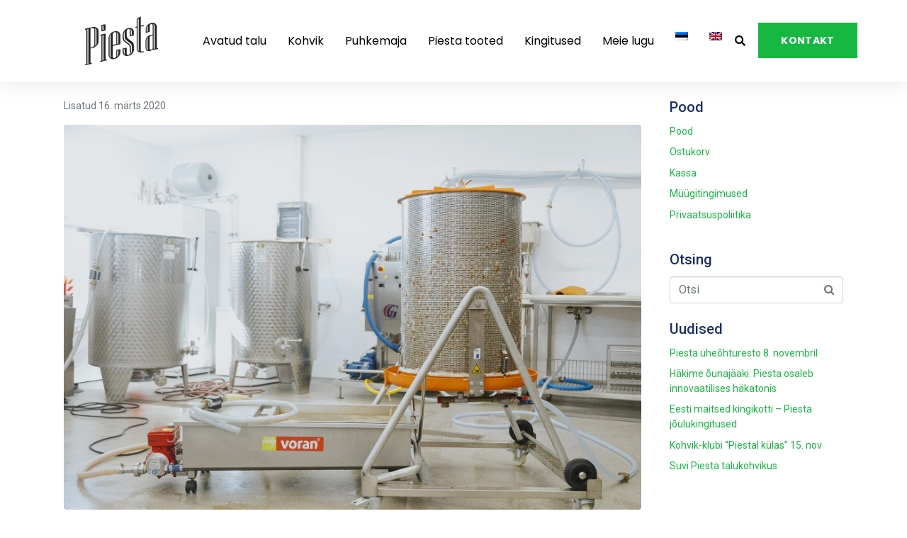

--- FILE ---
content_type: text/html; charset=UTF-8
request_url: https://www.piesta.ee/2020/03/16/piesta-kuusikaru-talu-kulastused-tuhistatud/
body_size: 25130
content:
<!DOCTYPE html><html lang="et"><head >	<meta charset="UTF-8" />
	<meta name="viewport" content="width=device-width, initial-scale=1" />
	<meta name='robots' content='index, follow, max-image-preview:large, max-snippet:-1, max-video-preview:-1' />
	<style>img:is([sizes="auto" i], [sizes^="auto," i]) { contain-intrinsic-size: 3000px 1500px }</style>
	<link rel="alternate" hreflang="et" href="https://www.piesta.ee/2020/03/16/piesta-kuusikaru-talu-kulastused-tuhistatud/" />
<link rel="alternate" hreflang="x-default" href="https://www.piesta.ee/2020/03/16/piesta-kuusikaru-talu-kulastused-tuhistatud/" />

<!-- Google Tag Manager for WordPress by gtm4wp.com -->
<script data-cfasync="false" data-pagespeed-no-defer>
	var gtm4wp_datalayer_name = "dataLayer";
	var dataLayer = dataLayer || [];
	const gtm4wp_use_sku_instead = false;
	const gtm4wp_currency = 'EUR';
	const gtm4wp_product_per_impression = 10;
	const gtm4wp_clear_ecommerce = false;
	const gtm4wp_datalayer_max_timeout = 2000;
</script>
<!-- End Google Tag Manager for WordPress by gtm4wp.com -->
	<!-- This site is optimized with the Yoast SEO plugin v23.9 - https://yoast.com/wordpress/plugins/seo/ -->
	<title>Piesta Kuusikaru talu külastused tühistatud - Piesta Kuusikaru talu</title>
	<link rel="canonical" href="https://www.piesta.ee/2020/03/16/piesta-kuusikaru-talu-kulastused-tuhistatud/" />
	<meta property="og:locale" content="et_EE" />
	<meta property="og:type" content="article" />
	<meta property="og:title" content="Piesta Kuusikaru talu külastused tühistatud - Piesta Kuusikaru talu" />
	<meta property="og:description" content="Head sõbrad, mõistetavatel põhjustel oleme sunnitud tühistama kõik eelseisvateks nädalateks planeeritud ekskursioonid. Oleme endiselt külalislahked, kuid eriolukorra tingimustes ei saa me praegu lubada kolmandate isikute ligipääsu oma tootmis- ega ka esitlusruumidesse. Loodame teiega kohtuda edaspidi ning soovime kõigile head tervist! &nbsp;" />
	<meta property="og:url" content="https://www.piesta.ee/2020/03/16/piesta-kuusikaru-talu-kulastused-tuhistatud/" />
	<meta property="og:site_name" content="Piesta Kuusikaru talu" />
	<meta property="article:publisher" content="https://www.facebook.com/piestakuusikaru/" />
	<meta property="article:published_time" content="2020-03-16T15:48:00+00:00" />
	<meta property="article:modified_time" content="2020-09-30T14:10:37+00:00" />
	<meta property="og:image" content="https://www.piesta.ee/wp-content/uploads/2020/03/Piesta-tootmine.jpg" />
	<meta property="og:image:width" content="1772" />
	<meta property="og:image:height" content="1181" />
	<meta property="og:image:type" content="image/jpeg" />
	<meta name="author" content="Külli Eller" />
	<meta name="twitter:card" content="summary_large_image" />
	<meta name="twitter:label1" content="Written by" />
	<meta name="twitter:data1" content="Külli Eller" />
	<script type="application/ld+json" class="yoast-schema-graph">{"@context":"https://schema.org","@graph":[{"@type":"Article","@id":"https://www.piesta.ee/2020/03/16/piesta-kuusikaru-talu-kulastused-tuhistatud/#article","isPartOf":{"@id":"https://www.piesta.ee/2020/03/16/piesta-kuusikaru-talu-kulastused-tuhistatud/"},"author":{"name":"Külli Eller","@id":"https://www.piesta.ee/#/schema/person/c55ace1ed6b9b93e6cf7e84cafeb8be9"},"headline":"Piesta Kuusikaru talu külastused tühistatud","datePublished":"2020-03-16T15:48:00+00:00","dateModified":"2020-09-30T14:10:37+00:00","mainEntityOfPage":{"@id":"https://www.piesta.ee/2020/03/16/piesta-kuusikaru-talu-kulastused-tuhistatud/"},"wordCount":57,"publisher":{"@id":"https://www.piesta.ee/#organization"},"image":{"@id":"https://www.piesta.ee/2020/03/16/piesta-kuusikaru-talu-kulastused-tuhistatud/#primaryimage"},"thumbnailUrl":"https://www.piesta.ee/wp-content/uploads/2020/03/Piesta-tootmine.jpg","inLanguage":"et"},{"@type":"WebPage","@id":"https://www.piesta.ee/2020/03/16/piesta-kuusikaru-talu-kulastused-tuhistatud/","url":"https://www.piesta.ee/2020/03/16/piesta-kuusikaru-talu-kulastused-tuhistatud/","name":"Piesta Kuusikaru talu külastused tühistatud - Piesta Kuusikaru talu","isPartOf":{"@id":"https://www.piesta.ee/#website"},"primaryImageOfPage":{"@id":"https://www.piesta.ee/2020/03/16/piesta-kuusikaru-talu-kulastused-tuhistatud/#primaryimage"},"image":{"@id":"https://www.piesta.ee/2020/03/16/piesta-kuusikaru-talu-kulastused-tuhistatud/#primaryimage"},"thumbnailUrl":"https://www.piesta.ee/wp-content/uploads/2020/03/Piesta-tootmine.jpg","datePublished":"2020-03-16T15:48:00+00:00","dateModified":"2020-09-30T14:10:37+00:00","breadcrumb":{"@id":"https://www.piesta.ee/2020/03/16/piesta-kuusikaru-talu-kulastused-tuhistatud/#breadcrumb"},"inLanguage":"et","potentialAction":[{"@type":"ReadAction","target":["https://www.piesta.ee/2020/03/16/piesta-kuusikaru-talu-kulastused-tuhistatud/"]}]},{"@type":"ImageObject","inLanguage":"et","@id":"https://www.piesta.ee/2020/03/16/piesta-kuusikaru-talu-kulastused-tuhistatud/#primaryimage","url":"https://www.piesta.ee/wp-content/uploads/2020/03/Piesta-tootmine.jpg","contentUrl":"https://www.piesta.ee/wp-content/uploads/2020/03/Piesta-tootmine.jpg","width":1772,"height":1181,"caption":"Piesta õunamahla tootmise seadmed"},{"@type":"BreadcrumbList","@id":"https://www.piesta.ee/2020/03/16/piesta-kuusikaru-talu-kulastused-tuhistatud/#breadcrumb","itemListElement":[{"@type":"ListItem","position":1,"name":"Home","item":"https://www.piesta.ee/"},{"@type":"ListItem","position":2,"name":"Piesta Kuusikaru talu külastused tühistatud"}]},{"@type":"WebSite","@id":"https://www.piesta.ee/#website","url":"https://www.piesta.ee/","name":"Piesta Kuusikaru talu","description":"","publisher":{"@id":"https://www.piesta.ee/#organization"},"potentialAction":[{"@type":"SearchAction","target":{"@type":"EntryPoint","urlTemplate":"https://www.piesta.ee/?s={search_term_string}"},"query-input":{"@type":"PropertyValueSpecification","valueRequired":true,"valueName":"search_term_string"}}],"inLanguage":"et"},{"@type":"Organization","@id":"https://www.piesta.ee/#organization","name":"Piesta Kuusikaru talu","url":"https://www.piesta.ee/","logo":{"@type":"ImageObject","inLanguage":"et","@id":"https://www.piesta.ee/#/schema/logo/image/","url":"https://www.piesta.ee/wp-content/uploads/2020/09/piesta-logo.png","contentUrl":"https://www.piesta.ee/wp-content/uploads/2020/09/piesta-logo.png","width":572,"height":381,"caption":"Piesta Kuusikaru talu"},"image":{"@id":"https://www.piesta.ee/#/schema/logo/image/"},"sameAs":["https://www.facebook.com/piestakuusikaru/","http://instagram.com/piestakuusikaru"]},{"@type":"Person","@id":"https://www.piesta.ee/#/schema/person/c55ace1ed6b9b93e6cf7e84cafeb8be9","name":"Külli Eller","sameAs":["https://www.piesta.ee"]}]}</script>
	<!-- / Yoast SEO plugin. -->


<link rel='dns-prefetch' href='//www.googletagmanager.com' />
<link rel="alternate" type="application/rss+xml" title="Piesta Kuusikaru talu &raquo; RSS" href="https://www.piesta.ee/feed/" />
<link rel="alternate" type="application/rss+xml" title="Piesta Kuusikaru talu &raquo; Kommentaaride RSS" href="https://www.piesta.ee/comments/feed/" />
<script type="text/javascript">
/* <![CDATA[ */
window._wpemojiSettings = {"baseUrl":"https:\/\/s.w.org\/images\/core\/emoji\/16.0.1\/72x72\/","ext":".png","svgUrl":"https:\/\/s.w.org\/images\/core\/emoji\/16.0.1\/svg\/","svgExt":".svg","source":{"concatemoji":"https:\/\/www.piesta.ee\/wp-includes\/js\/wp-emoji-release.min.js?ver=6.8.3"}};
/*! This file is auto-generated */
!function(s,n){var o,i,e;function c(e){try{var t={supportTests:e,timestamp:(new Date).valueOf()};sessionStorage.setItem(o,JSON.stringify(t))}catch(e){}}function p(e,t,n){e.clearRect(0,0,e.canvas.width,e.canvas.height),e.fillText(t,0,0);var t=new Uint32Array(e.getImageData(0,0,e.canvas.width,e.canvas.height).data),a=(e.clearRect(0,0,e.canvas.width,e.canvas.height),e.fillText(n,0,0),new Uint32Array(e.getImageData(0,0,e.canvas.width,e.canvas.height).data));return t.every(function(e,t){return e===a[t]})}function u(e,t){e.clearRect(0,0,e.canvas.width,e.canvas.height),e.fillText(t,0,0);for(var n=e.getImageData(16,16,1,1),a=0;a<n.data.length;a++)if(0!==n.data[a])return!1;return!0}function f(e,t,n,a){switch(t){case"flag":return n(e,"\ud83c\udff3\ufe0f\u200d\u26a7\ufe0f","\ud83c\udff3\ufe0f\u200b\u26a7\ufe0f")?!1:!n(e,"\ud83c\udde8\ud83c\uddf6","\ud83c\udde8\u200b\ud83c\uddf6")&&!n(e,"\ud83c\udff4\udb40\udc67\udb40\udc62\udb40\udc65\udb40\udc6e\udb40\udc67\udb40\udc7f","\ud83c\udff4\u200b\udb40\udc67\u200b\udb40\udc62\u200b\udb40\udc65\u200b\udb40\udc6e\u200b\udb40\udc67\u200b\udb40\udc7f");case"emoji":return!a(e,"\ud83e\udedf")}return!1}function g(e,t,n,a){var r="undefined"!=typeof WorkerGlobalScope&&self instanceof WorkerGlobalScope?new OffscreenCanvas(300,150):s.createElement("canvas"),o=r.getContext("2d",{willReadFrequently:!0}),i=(o.textBaseline="top",o.font="600 32px Arial",{});return e.forEach(function(e){i[e]=t(o,e,n,a)}),i}function t(e){var t=s.createElement("script");t.src=e,t.defer=!0,s.head.appendChild(t)}"undefined"!=typeof Promise&&(o="wpEmojiSettingsSupports",i=["flag","emoji"],n.supports={everything:!0,everythingExceptFlag:!0},e=new Promise(function(e){s.addEventListener("DOMContentLoaded",e,{once:!0})}),new Promise(function(t){var n=function(){try{var e=JSON.parse(sessionStorage.getItem(o));if("object"==typeof e&&"number"==typeof e.timestamp&&(new Date).valueOf()<e.timestamp+604800&&"object"==typeof e.supportTests)return e.supportTests}catch(e){}return null}();if(!n){if("undefined"!=typeof Worker&&"undefined"!=typeof OffscreenCanvas&&"undefined"!=typeof URL&&URL.createObjectURL&&"undefined"!=typeof Blob)try{var e="postMessage("+g.toString()+"("+[JSON.stringify(i),f.toString(),p.toString(),u.toString()].join(",")+"));",a=new Blob([e],{type:"text/javascript"}),r=new Worker(URL.createObjectURL(a),{name:"wpTestEmojiSupports"});return void(r.onmessage=function(e){c(n=e.data),r.terminate(),t(n)})}catch(e){}c(n=g(i,f,p,u))}t(n)}).then(function(e){for(var t in e)n.supports[t]=e[t],n.supports.everything=n.supports.everything&&n.supports[t],"flag"!==t&&(n.supports.everythingExceptFlag=n.supports.everythingExceptFlag&&n.supports[t]);n.supports.everythingExceptFlag=n.supports.everythingExceptFlag&&!n.supports.flag,n.DOMReady=!1,n.readyCallback=function(){n.DOMReady=!0}}).then(function(){return e}).then(function(){var e;n.supports.everything||(n.readyCallback(),(e=n.source||{}).concatemoji?t(e.concatemoji):e.wpemoji&&e.twemoji&&(t(e.twemoji),t(e.wpemoji)))}))}((window,document),window._wpemojiSettings);
/* ]]> */
</script>
<style id='wp-emoji-styles-inline-css' type='text/css'>

	img.wp-smiley, img.emoji {
		display: inline !important;
		border: none !important;
		box-shadow: none !important;
		height: 1em !important;
		width: 1em !important;
		margin: 0 0.07em !important;
		vertical-align: -0.1em !important;
		background: none !important;
		padding: 0 !important;
	}
</style>
<link rel='stylesheet' id='wp-block-library-css' href='https://www.piesta.ee/wp-includes/css/dist/block-library/style.min.css?ver=6.8.3' type='text/css' media='all' />
<style id='wp-block-library-theme-inline-css' type='text/css'>
.wp-block-audio :where(figcaption){color:#555;font-size:13px;text-align:center}.is-dark-theme .wp-block-audio :where(figcaption){color:#ffffffa6}.wp-block-audio{margin:0 0 1em}.wp-block-code{border:1px solid #ccc;border-radius:4px;font-family:Menlo,Consolas,monaco,monospace;padding:.8em 1em}.wp-block-embed :where(figcaption){color:#555;font-size:13px;text-align:center}.is-dark-theme .wp-block-embed :where(figcaption){color:#ffffffa6}.wp-block-embed{margin:0 0 1em}.blocks-gallery-caption{color:#555;font-size:13px;text-align:center}.is-dark-theme .blocks-gallery-caption{color:#ffffffa6}:root :where(.wp-block-image figcaption){color:#555;font-size:13px;text-align:center}.is-dark-theme :root :where(.wp-block-image figcaption){color:#ffffffa6}.wp-block-image{margin:0 0 1em}.wp-block-pullquote{border-bottom:4px solid;border-top:4px solid;color:currentColor;margin-bottom:1.75em}.wp-block-pullquote cite,.wp-block-pullquote footer,.wp-block-pullquote__citation{color:currentColor;font-size:.8125em;font-style:normal;text-transform:uppercase}.wp-block-quote{border-left:.25em solid;margin:0 0 1.75em;padding-left:1em}.wp-block-quote cite,.wp-block-quote footer{color:currentColor;font-size:.8125em;font-style:normal;position:relative}.wp-block-quote:where(.has-text-align-right){border-left:none;border-right:.25em solid;padding-left:0;padding-right:1em}.wp-block-quote:where(.has-text-align-center){border:none;padding-left:0}.wp-block-quote.is-large,.wp-block-quote.is-style-large,.wp-block-quote:where(.is-style-plain){border:none}.wp-block-search .wp-block-search__label{font-weight:700}.wp-block-search__button{border:1px solid #ccc;padding:.375em .625em}:where(.wp-block-group.has-background){padding:1.25em 2.375em}.wp-block-separator.has-css-opacity{opacity:.4}.wp-block-separator{border:none;border-bottom:2px solid;margin-left:auto;margin-right:auto}.wp-block-separator.has-alpha-channel-opacity{opacity:1}.wp-block-separator:not(.is-style-wide):not(.is-style-dots){width:100px}.wp-block-separator.has-background:not(.is-style-dots){border-bottom:none;height:1px}.wp-block-separator.has-background:not(.is-style-wide):not(.is-style-dots){height:2px}.wp-block-table{margin:0 0 1em}.wp-block-table td,.wp-block-table th{word-break:normal}.wp-block-table :where(figcaption){color:#555;font-size:13px;text-align:center}.is-dark-theme .wp-block-table :where(figcaption){color:#ffffffa6}.wp-block-video :where(figcaption){color:#555;font-size:13px;text-align:center}.is-dark-theme .wp-block-video :where(figcaption){color:#ffffffa6}.wp-block-video{margin:0 0 1em}:root :where(.wp-block-template-part.has-background){margin-bottom:0;margin-top:0;padding:1.25em 2.375em}
</style>
<style id='classic-theme-styles-inline-css' type='text/css'>
/*! This file is auto-generated */
.wp-block-button__link{color:#fff;background-color:#32373c;border-radius:9999px;box-shadow:none;text-decoration:none;padding:calc(.667em + 2px) calc(1.333em + 2px);font-size:1.125em}.wp-block-file__button{background:#32373c;color:#fff;text-decoration:none}
</style>
<style id='global-styles-inline-css' type='text/css'>
:root{--wp--preset--aspect-ratio--square: 1;--wp--preset--aspect-ratio--4-3: 4/3;--wp--preset--aspect-ratio--3-4: 3/4;--wp--preset--aspect-ratio--3-2: 3/2;--wp--preset--aspect-ratio--2-3: 2/3;--wp--preset--aspect-ratio--16-9: 16/9;--wp--preset--aspect-ratio--9-16: 9/16;--wp--preset--color--black: #000000;--wp--preset--color--cyan-bluish-gray: #abb8c3;--wp--preset--color--white: #ffffff;--wp--preset--color--pale-pink: #f78da7;--wp--preset--color--vivid-red: #cf2e2e;--wp--preset--color--luminous-vivid-orange: #ff6900;--wp--preset--color--luminous-vivid-amber: #fcb900;--wp--preset--color--light-green-cyan: #7bdcb5;--wp--preset--color--vivid-green-cyan: #00d084;--wp--preset--color--pale-cyan-blue: #8ed1fc;--wp--preset--color--vivid-cyan-blue: #0693e3;--wp--preset--color--vivid-purple: #9b51e0;--wp--preset--gradient--vivid-cyan-blue-to-vivid-purple: linear-gradient(135deg,rgba(6,147,227,1) 0%,rgb(155,81,224) 100%);--wp--preset--gradient--light-green-cyan-to-vivid-green-cyan: linear-gradient(135deg,rgb(122,220,180) 0%,rgb(0,208,130) 100%);--wp--preset--gradient--luminous-vivid-amber-to-luminous-vivid-orange: linear-gradient(135deg,rgba(252,185,0,1) 0%,rgba(255,105,0,1) 100%);--wp--preset--gradient--luminous-vivid-orange-to-vivid-red: linear-gradient(135deg,rgba(255,105,0,1) 0%,rgb(207,46,46) 100%);--wp--preset--gradient--very-light-gray-to-cyan-bluish-gray: linear-gradient(135deg,rgb(238,238,238) 0%,rgb(169,184,195) 100%);--wp--preset--gradient--cool-to-warm-spectrum: linear-gradient(135deg,rgb(74,234,220) 0%,rgb(151,120,209) 20%,rgb(207,42,186) 40%,rgb(238,44,130) 60%,rgb(251,105,98) 80%,rgb(254,248,76) 100%);--wp--preset--gradient--blush-light-purple: linear-gradient(135deg,rgb(255,206,236) 0%,rgb(152,150,240) 100%);--wp--preset--gradient--blush-bordeaux: linear-gradient(135deg,rgb(254,205,165) 0%,rgb(254,45,45) 50%,rgb(107,0,62) 100%);--wp--preset--gradient--luminous-dusk: linear-gradient(135deg,rgb(255,203,112) 0%,rgb(199,81,192) 50%,rgb(65,88,208) 100%);--wp--preset--gradient--pale-ocean: linear-gradient(135deg,rgb(255,245,203) 0%,rgb(182,227,212) 50%,rgb(51,167,181) 100%);--wp--preset--gradient--electric-grass: linear-gradient(135deg,rgb(202,248,128) 0%,rgb(113,206,126) 100%);--wp--preset--gradient--midnight: linear-gradient(135deg,rgb(2,3,129) 0%,rgb(40,116,252) 100%);--wp--preset--font-size--small: 13px;--wp--preset--font-size--medium: 20px;--wp--preset--font-size--large: 36px;--wp--preset--font-size--x-large: 42px;--wp--preset--font-family--inter: "Inter", sans-serif;--wp--preset--font-family--cardo: Cardo;--wp--preset--spacing--20: 0.44rem;--wp--preset--spacing--30: 0.67rem;--wp--preset--spacing--40: 1rem;--wp--preset--spacing--50: 1.5rem;--wp--preset--spacing--60: 2.25rem;--wp--preset--spacing--70: 3.38rem;--wp--preset--spacing--80: 5.06rem;--wp--preset--shadow--natural: 6px 6px 9px rgba(0, 0, 0, 0.2);--wp--preset--shadow--deep: 12px 12px 50px rgba(0, 0, 0, 0.4);--wp--preset--shadow--sharp: 6px 6px 0px rgba(0, 0, 0, 0.2);--wp--preset--shadow--outlined: 6px 6px 0px -3px rgba(255, 255, 255, 1), 6px 6px rgba(0, 0, 0, 1);--wp--preset--shadow--crisp: 6px 6px 0px rgba(0, 0, 0, 1);}:where(.is-layout-flex){gap: 0.5em;}:where(.is-layout-grid){gap: 0.5em;}body .is-layout-flex{display: flex;}.is-layout-flex{flex-wrap: wrap;align-items: center;}.is-layout-flex > :is(*, div){margin: 0;}body .is-layout-grid{display: grid;}.is-layout-grid > :is(*, div){margin: 0;}:where(.wp-block-columns.is-layout-flex){gap: 2em;}:where(.wp-block-columns.is-layout-grid){gap: 2em;}:where(.wp-block-post-template.is-layout-flex){gap: 1.25em;}:where(.wp-block-post-template.is-layout-grid){gap: 1.25em;}.has-black-color{color: var(--wp--preset--color--black) !important;}.has-cyan-bluish-gray-color{color: var(--wp--preset--color--cyan-bluish-gray) !important;}.has-white-color{color: var(--wp--preset--color--white) !important;}.has-pale-pink-color{color: var(--wp--preset--color--pale-pink) !important;}.has-vivid-red-color{color: var(--wp--preset--color--vivid-red) !important;}.has-luminous-vivid-orange-color{color: var(--wp--preset--color--luminous-vivid-orange) !important;}.has-luminous-vivid-amber-color{color: var(--wp--preset--color--luminous-vivid-amber) !important;}.has-light-green-cyan-color{color: var(--wp--preset--color--light-green-cyan) !important;}.has-vivid-green-cyan-color{color: var(--wp--preset--color--vivid-green-cyan) !important;}.has-pale-cyan-blue-color{color: var(--wp--preset--color--pale-cyan-blue) !important;}.has-vivid-cyan-blue-color{color: var(--wp--preset--color--vivid-cyan-blue) !important;}.has-vivid-purple-color{color: var(--wp--preset--color--vivid-purple) !important;}.has-black-background-color{background-color: var(--wp--preset--color--black) !important;}.has-cyan-bluish-gray-background-color{background-color: var(--wp--preset--color--cyan-bluish-gray) !important;}.has-white-background-color{background-color: var(--wp--preset--color--white) !important;}.has-pale-pink-background-color{background-color: var(--wp--preset--color--pale-pink) !important;}.has-vivid-red-background-color{background-color: var(--wp--preset--color--vivid-red) !important;}.has-luminous-vivid-orange-background-color{background-color: var(--wp--preset--color--luminous-vivid-orange) !important;}.has-luminous-vivid-amber-background-color{background-color: var(--wp--preset--color--luminous-vivid-amber) !important;}.has-light-green-cyan-background-color{background-color: var(--wp--preset--color--light-green-cyan) !important;}.has-vivid-green-cyan-background-color{background-color: var(--wp--preset--color--vivid-green-cyan) !important;}.has-pale-cyan-blue-background-color{background-color: var(--wp--preset--color--pale-cyan-blue) !important;}.has-vivid-cyan-blue-background-color{background-color: var(--wp--preset--color--vivid-cyan-blue) !important;}.has-vivid-purple-background-color{background-color: var(--wp--preset--color--vivid-purple) !important;}.has-black-border-color{border-color: var(--wp--preset--color--black) !important;}.has-cyan-bluish-gray-border-color{border-color: var(--wp--preset--color--cyan-bluish-gray) !important;}.has-white-border-color{border-color: var(--wp--preset--color--white) !important;}.has-pale-pink-border-color{border-color: var(--wp--preset--color--pale-pink) !important;}.has-vivid-red-border-color{border-color: var(--wp--preset--color--vivid-red) !important;}.has-luminous-vivid-orange-border-color{border-color: var(--wp--preset--color--luminous-vivid-orange) !important;}.has-luminous-vivid-amber-border-color{border-color: var(--wp--preset--color--luminous-vivid-amber) !important;}.has-light-green-cyan-border-color{border-color: var(--wp--preset--color--light-green-cyan) !important;}.has-vivid-green-cyan-border-color{border-color: var(--wp--preset--color--vivid-green-cyan) !important;}.has-pale-cyan-blue-border-color{border-color: var(--wp--preset--color--pale-cyan-blue) !important;}.has-vivid-cyan-blue-border-color{border-color: var(--wp--preset--color--vivid-cyan-blue) !important;}.has-vivid-purple-border-color{border-color: var(--wp--preset--color--vivid-purple) !important;}.has-vivid-cyan-blue-to-vivid-purple-gradient-background{background: var(--wp--preset--gradient--vivid-cyan-blue-to-vivid-purple) !important;}.has-light-green-cyan-to-vivid-green-cyan-gradient-background{background: var(--wp--preset--gradient--light-green-cyan-to-vivid-green-cyan) !important;}.has-luminous-vivid-amber-to-luminous-vivid-orange-gradient-background{background: var(--wp--preset--gradient--luminous-vivid-amber-to-luminous-vivid-orange) !important;}.has-luminous-vivid-orange-to-vivid-red-gradient-background{background: var(--wp--preset--gradient--luminous-vivid-orange-to-vivid-red) !important;}.has-very-light-gray-to-cyan-bluish-gray-gradient-background{background: var(--wp--preset--gradient--very-light-gray-to-cyan-bluish-gray) !important;}.has-cool-to-warm-spectrum-gradient-background{background: var(--wp--preset--gradient--cool-to-warm-spectrum) !important;}.has-blush-light-purple-gradient-background{background: var(--wp--preset--gradient--blush-light-purple) !important;}.has-blush-bordeaux-gradient-background{background: var(--wp--preset--gradient--blush-bordeaux) !important;}.has-luminous-dusk-gradient-background{background: var(--wp--preset--gradient--luminous-dusk) !important;}.has-pale-ocean-gradient-background{background: var(--wp--preset--gradient--pale-ocean) !important;}.has-electric-grass-gradient-background{background: var(--wp--preset--gradient--electric-grass) !important;}.has-midnight-gradient-background{background: var(--wp--preset--gradient--midnight) !important;}.has-small-font-size{font-size: var(--wp--preset--font-size--small) !important;}.has-medium-font-size{font-size: var(--wp--preset--font-size--medium) !important;}.has-large-font-size{font-size: var(--wp--preset--font-size--large) !important;}.has-x-large-font-size{font-size: var(--wp--preset--font-size--x-large) !important;}
:where(.wp-block-post-template.is-layout-flex){gap: 1.25em;}:where(.wp-block-post-template.is-layout-grid){gap: 1.25em;}
:where(.wp-block-columns.is-layout-flex){gap: 2em;}:where(.wp-block-columns.is-layout-grid){gap: 2em;}
:root :where(.wp-block-pullquote){font-size: 1.5em;line-height: 1.6;}
</style>
<link rel='stylesheet' id='wpml-blocks-css' href='https://www.piesta.ee/wp-content/plugins/sitepress-multilingual-cms/dist/css/blocks/styles.css?ver=4.6.13' type='text/css' media='all' />
<link rel='stylesheet' id='woocommerce-layout-css' href='https://www.piesta.ee/wp-content/plugins/woocommerce/assets/css/woocommerce-layout.css?ver=9.4.1' type='text/css' media='all' />
<link rel='stylesheet' id='woocommerce-smallscreen-css' href='https://www.piesta.ee/wp-content/plugins/woocommerce/assets/css/woocommerce-smallscreen.css?ver=9.4.1' type='text/css' media='only screen and (max-width: 768px)' />
<link rel='stylesheet' id='woocommerce-general-css' href='https://www.piesta.ee/wp-content/plugins/woocommerce/assets/css/woocommerce.css?ver=9.4.1' type='text/css' media='all' />
<style id='woocommerce-inline-inline-css' type='text/css'>
.woocommerce form .form-row .required { visibility: visible; }
</style>
<link rel='stylesheet' id='wpml-legacy-horizontal-list-0-css' href='https://www.piesta.ee/wp-content/plugins/sitepress-multilingual-cms/templates/language-switchers/legacy-list-horizontal/style.min.css?ver=1' type='text/css' media='all' />
<link rel='stylesheet' id='wpml-menu-item-0-css' href='https://www.piesta.ee/wp-content/plugins/sitepress-multilingual-cms/templates/language-switchers/menu-item/style.min.css?ver=1' type='text/css' media='all' />
<link rel='stylesheet' id='montonio-style-css' href='https://www.piesta.ee/wp-content/plugins/montonio-for-woocommerce/v2/assets/css/montonio-style.css?ver=7.1.4' type='text/css' media='all' />
<link rel='stylesheet' id='yith-wacp-frontend-css' href='https://www.piesta.ee/wp-content/plugins/yith-woocommerce-added-to-cart-popup/assets/css/wacp-frontend.css?ver=1.7.1' type='text/css' media='all' />
<style id='yith-wacp-frontend-inline-css' type='text/css'>

                #yith-wacp-popup .yith-wacp-content a.button {
                        background: rgb(22,184,66);
                        color: rgb(252,252,252);
                }
                #yith-wacp-popup .yith-wacp-content a.button:hover {
                        background: rgb(21,157,57);
                        color: rgb(252,252,252);
                }
</style>
<link rel='stylesheet' id='jupiterx-popups-animation-css' href='https://www.piesta.ee/wp-content/plugins/jupiterx-core/includes/extensions/raven/assets/lib/animate/animate.min.css?ver=4.3.0' type='text/css' media='all' />
<link rel='stylesheet' id='jupiterx-css' href='https://www.piesta.ee/wp-content/uploads/jupiterx/compiler/jupiterx/c896434.css?ver=4.3.0' type='text/css' media='all' />
<link rel='stylesheet' id='jupiterx-elements-dynamic-styles-css' href='https://www.piesta.ee/wp-content/uploads/jupiterx/compiler/jupiterx-elements-dynamic-styles/dd597d1.css?ver=4.3.0' type='text/css' media='all' />
<link rel='stylesheet' id='e-animations-css' href='https://www.piesta.ee/wp-content/plugins/elementor/assets/lib/animations/animations.min.css?ver=3.25.8' type='text/css' media='all' />
<link rel='stylesheet' id='elementor-frontend-css' href='https://www.piesta.ee/wp-content/plugins/elementor/assets/css/frontend.min.css?ver=3.25.8' type='text/css' media='all' />
<link rel='stylesheet' id='widget-text-editor-css' href='https://www.piesta.ee/wp-content/plugins/elementor/assets/css/widget-text-editor.min.css?ver=3.25.8' type='text/css' media='all' />
<link rel='stylesheet' id='widget-icon-list-css' href='https://www.piesta.ee/wp-content/plugins/elementor/assets/css/widget-icon-list.min.css?ver=3.25.8' type='text/css' media='all' />
<link rel='stylesheet' id='e-animation-bob-css' href='https://www.piesta.ee/wp-content/plugins/elementor/assets/lib/animations/styles/e-animation-bob.min.css?ver=3.25.8' type='text/css' media='all' />
<link rel='stylesheet' id='widget-social-icons-css' href='https://www.piesta.ee/wp-content/plugins/elementor/assets/css/widget-social-icons.min.css?ver=3.25.8' type='text/css' media='all' />
<link rel='stylesheet' id='e-apple-webkit-css' href='https://www.piesta.ee/wp-content/plugins/elementor/assets/css/conditionals/apple-webkit.min.css?ver=3.25.8' type='text/css' media='all' />
<link rel='stylesheet' id='jet-elements-css' href='https://www.piesta.ee/wp-content/plugins/jet-elements/assets/css/jet-elements.css?ver=2.6.17.1' type='text/css' media='all' />
<link rel='stylesheet' id='jet-elements-skin-css' href='https://www.piesta.ee/wp-content/plugins/jet-elements/assets/css/jet-elements-skin.css?ver=2.6.17.1' type='text/css' media='all' />
<link rel='stylesheet' id='elementor-icons-css' href='https://www.piesta.ee/wp-content/plugins/elementor/assets/lib/eicons/css/elementor-icons.min.css?ver=5.32.0' type='text/css' media='all' />
<link rel='stylesheet' id='swiper-css' href='https://www.piesta.ee/wp-content/plugins/elementor/assets/lib/swiper/v8/css/swiper.min.css?ver=8.4.5' type='text/css' media='all' />
<link rel='stylesheet' id='e-swiper-css' href='https://www.piesta.ee/wp-content/plugins/elementor/assets/css/conditionals/e-swiper.min.css?ver=3.25.8' type='text/css' media='all' />
<link rel='stylesheet' id='font-awesome-css' href='https://www.piesta.ee/wp-content/plugins/elementor/assets/lib/font-awesome/css/font-awesome.min.css?ver=4.7.0' type='text/css' media='all' />
<style id='font-awesome-inline-css' type='text/css'>
[data-font="FontAwesome"]:before {font-family: 'FontAwesome' !important;content: attr(data-icon) !important;speak: none !important;font-weight: normal !important;font-variant: normal !important;text-transform: none !important;line-height: 1 !important;font-style: normal !important;-webkit-font-smoothing: antialiased !important;-moz-osx-font-smoothing: grayscale !important;}
</style>
<link rel='stylesheet' id='jupiterx-core-raven-frontend-css' href='https://www.piesta.ee/wp-content/plugins/jupiterx-core/includes/extensions/raven/assets/css/frontend.min.css?ver=6.8.3' type='text/css' media='all' />
<link rel='stylesheet' id='elementor-post-227-css' href='https://www.piesta.ee/wp-content/uploads/elementor/css/post-227.css?ver=1732017434' type='text/css' media='all' />
<link rel='stylesheet' id='e-popup-style-css' href='https://www.piesta.ee/wp-content/plugins/elementor-pro/assets/css/conditionals/popup.min.css?ver=3.25.3' type='text/css' media='all' />
<link rel='stylesheet' id='sellkit-pro-frontend-css' href='https://www.piesta.ee/wp-content/plugins/sellkit-pro/assets/dist/css/frontend.min.css?ver=1.7.2' type='text/css' media='all' />
<link rel='stylesheet' id='sellkit-frontend-css' href='https://www.piesta.ee/wp-content/plugins/sellkit/assets/dist/css/frontend.min.css?ver=2.3.2' type='text/css' media='all' />
<link rel='stylesheet' id='flatpickr-css' href='https://www.piesta.ee/wp-content/plugins/elementor/assets/lib/flatpickr/flatpickr.min.css?ver=4.1.4' type='text/css' media='all' />
<link rel='stylesheet' id='elementor-post-91-css' href='https://www.piesta.ee/wp-content/uploads/elementor/css/post-91.css?ver=1732017435' type='text/css' media='all' />
<link rel='stylesheet' id='elementor-post-102-css' href='https://www.piesta.ee/wp-content/uploads/elementor/css/post-102.css?ver=1732017435' type='text/css' media='all' />
<link rel='stylesheet' id='was-frontend-css' href='https://www.piesta.ee/wp-content/plugins/sellkit-pro/assets/dist/css/swatches-frontend.min.css?ver=1.7.2' type='text/css' media='all' />
<link rel='stylesheet' id='google-fonts-1-css' href='https://fonts.googleapis.com/css?family=Roboto%3A100%2C100italic%2C200%2C200italic%2C300%2C300italic%2C400%2C400italic%2C500%2C500italic%2C600%2C600italic%2C700%2C700italic%2C800%2C800italic%2C900%2C900italic%7CRoboto+Slab%3A100%2C100italic%2C200%2C200italic%2C300%2C300italic%2C400%2C400italic%2C500%2C500italic%2C600%2C600italic%2C700%2C700italic%2C800%2C800italic%2C900%2C900italic%7CPoppins%3A100%2C100italic%2C200%2C200italic%2C300%2C300italic%2C400%2C400italic%2C500%2C500italic%2C600%2C600italic%2C700%2C700italic%2C800%2C800italic%2C900%2C900italic&#038;display=auto&#038;ver=6.8.3' type='text/css' media='all' />
<link rel='stylesheet' id='elementor-icons-shared-0-css' href='https://www.piesta.ee/wp-content/plugins/elementor/assets/lib/font-awesome/css/fontawesome.min.css?ver=5.15.3' type='text/css' media='all' />
<link rel='stylesheet' id='elementor-icons-fa-solid-css' href='https://www.piesta.ee/wp-content/plugins/elementor/assets/lib/font-awesome/css/solid.min.css?ver=5.15.3' type='text/css' media='all' />
<link rel='stylesheet' id='elementor-icons-fa-brands-css' href='https://www.piesta.ee/wp-content/plugins/elementor/assets/lib/font-awesome/css/brands.min.css?ver=5.15.3' type='text/css' media='all' />
<link rel="preconnect" href="https://fonts.gstatic.com/" crossorigin><script type="text/javascript" src="https://www.piesta.ee/wp-includes/js/jquery/jquery.min.js?ver=3.7.1" id="jquery-core-js"></script>
<script type="text/javascript" src="https://www.piesta.ee/wp-includes/js/jquery/jquery-migrate.min.js?ver=3.4.1" id="jquery-migrate-js"></script>
<script type="text/javascript" src="https://www.piesta.ee/wp-content/plugins/woocommerce-eabi-postoffice/js/jquery.cascadingdropdown.js?ver=6.8.3" id="jquery-cascadingdropdown-js"></script>
<script type="text/javascript" src="https://www.piesta.ee/wp-content/plugins/woocommerce-eabi-postoffice/js/eabi.cascadingdropdown.js?ver=6.8.3" id="eabi-cascadingdropdown-js"></script>
<script type="text/javascript" src="https://www.piesta.ee/wp-content/plugins/woocommerce/assets/js/jquery-blockui/jquery.blockUI.min.js?ver=2.7.0-wc.9.4.1" id="jquery-blockui-js" defer="defer" data-wp-strategy="defer"></script>
<script type="text/javascript" id="wc-add-to-cart-js-extra">
/* <![CDATA[ */
var wc_add_to_cart_params = {"ajax_url":"\/wp-admin\/admin-ajax.php","wc_ajax_url":"\/?wc-ajax=%%endpoint%%","i18n_view_cart":"Vaata ostukorvi","cart_url":"https:\/\/www.piesta.ee\/ostukorv\/","is_cart":"","cart_redirect_after_add":"no"};
/* ]]> */
</script>
<script type="text/javascript" src="https://www.piesta.ee/wp-content/plugins/woocommerce/assets/js/frontend/add-to-cart.min.js?ver=9.4.1" id="wc-add-to-cart-js" defer="defer" data-wp-strategy="defer"></script>
<script type="text/javascript" src="https://www.piesta.ee/wp-content/plugins/woocommerce/assets/js/js-cookie/js.cookie.min.js?ver=2.1.4-wc.9.4.1" id="js-cookie-js" defer="defer" data-wp-strategy="defer"></script>
<script type="text/javascript" id="woocommerce-js-extra">
/* <![CDATA[ */
var woocommerce_params = {"ajax_url":"\/wp-admin\/admin-ajax.php","wc_ajax_url":"\/?wc-ajax=%%endpoint%%"};
/* ]]> */
</script>
<script type="text/javascript" src="https://www.piesta.ee/wp-content/plugins/woocommerce/assets/js/frontend/woocommerce.min.js?ver=9.4.1" id="woocommerce-js" defer="defer" data-wp-strategy="defer"></script>
<script type="text/javascript" src="https://www.piesta.ee/wp-content/themes/jupiterx/lib/assets/dist/js/utils.min.js?ver=4.3.0" id="jupiterx-utils-js"></script>
<link rel="https://api.w.org/" href="https://www.piesta.ee/wp-json/" /><link rel="alternate" title="JSON" type="application/json" href="https://www.piesta.ee/wp-json/wp/v2/posts/1288" /><link rel="EditURI" type="application/rsd+xml" title="RSD" href="https://www.piesta.ee/xmlrpc.php?rsd" />
<meta name="generator" content="WordPress 6.8.3" />
<meta name="generator" content="WooCommerce 9.4.1" />
<link rel='shortlink' href='https://www.piesta.ee/?p=1288' />
<link rel="alternate" title="oEmbed (JSON)" type="application/json+oembed" href="https://www.piesta.ee/wp-json/oembed/1.0/embed?url=https%3A%2F%2Fwww.piesta.ee%2F2020%2F03%2F16%2Fpiesta-kuusikaru-talu-kulastused-tuhistatud%2F" />
<link rel="alternate" title="oEmbed (XML)" type="text/xml+oembed" href="https://www.piesta.ee/wp-json/oembed/1.0/embed?url=https%3A%2F%2Fwww.piesta.ee%2F2020%2F03%2F16%2Fpiesta-kuusikaru-talu-kulastused-tuhistatud%2F&#038;format=xml" />
<meta name="generator" content="WPML ver:4.6.13 stt:1,15;" />
<meta name="generator" content="Site Kit by Google 1.140.0" /><!-- Stream WordPress user activity plugin v4.0.2 -->

<!-- Google Tag Manager for WordPress by gtm4wp.com -->
<!-- GTM Container placement set to automatic -->
<script data-cfasync="false" data-pagespeed-no-defer>
	var dataLayer_content = {"pagePostType":"post","pagePostType2":"single-post","pageCategory":["maaratlemata"],"pagePostAuthor":"Külli Eller","customerTotalOrders":0,"customerTotalOrderValue":0,"customerFirstName":"","customerLastName":"","customerBillingFirstName":"","customerBillingLastName":"","customerBillingCompany":"","customerBillingAddress1":"","customerBillingAddress2":"","customerBillingCity":"","customerBillingState":"","customerBillingPostcode":"","customerBillingCountry":"","customerBillingEmail":"","customerBillingEmailHash":"","customerBillingPhone":"","customerShippingFirstName":"","customerShippingLastName":"","customerShippingCompany":"","customerShippingAddress1":"","customerShippingAddress2":"","customerShippingCity":"","customerShippingState":"","customerShippingPostcode":"","customerShippingCountry":"","cartContent":{"totals":{"applied_coupons":[],"discount_total":0,"subtotal":0,"total":0},"items":[]}};
	dataLayer.push( dataLayer_content );
</script>
<script data-cfasync="false" data-pagespeed-no-defer>
(function(w,d,s,l,i){w[l]=w[l]||[];w[l].push({'gtm.start':
new Date().getTime(),event:'gtm.js'});var f=d.getElementsByTagName(s)[0],
j=d.createElement(s),dl=l!='dataLayer'?'&l='+l:'';j.async=true;j.src=
'//www.googletagmanager.com/gtm.js?id='+i+dl;f.parentNode.insertBefore(j,f);
})(window,document,'script','dataLayer','GTM-5STB4TT3');
</script>
<!-- End Google Tag Manager for WordPress by gtm4wp.com -->
		<script>
		(function(h,o,t,j,a,r){
			h.hj=h.hj||function(){(h.hj.q=h.hj.q||[]).push(arguments)};
			h._hjSettings={hjid:3308596,hjsv:5};
			a=o.getElementsByTagName('head')[0];
			r=o.createElement('script');r.async=1;
			r.src=t+h._hjSettings.hjid+j+h._hjSettings.hjsv;
			a.appendChild(r);
		})(window,document,'//static.hotjar.com/c/hotjar-','.js?sv=');
		</script>
			<noscript><style>.woocommerce-product-gallery{ opacity: 1 !important; }</style></noscript>
	<meta name="generator" content="Elementor 3.25.8; features: additional_custom_breakpoints, e_optimized_control_loading; settings: css_print_method-external, google_font-enabled, font_display-auto">

<!-- Meta Pixel Code -->
<script type='text/javascript'>
!function(f,b,e,v,n,t,s){if(f.fbq)return;n=f.fbq=function(){n.callMethod?
n.callMethod.apply(n,arguments):n.queue.push(arguments)};if(!f._fbq)f._fbq=n;
n.push=n;n.loaded=!0;n.version='2.0';n.queue=[];t=b.createElement(e);t.async=!0;
t.src=v;s=b.getElementsByTagName(e)[0];s.parentNode.insertBefore(t,s)}(window,
document,'script','https://connect.facebook.net/en_US/fbevents.js?v=next');
</script>
<!-- End Meta Pixel Code -->

      <script type='text/javascript'>
        var url = window.location.origin + '?ob=open-bridge';
        fbq('set', 'openbridge', '1416545258532588', url);
      </script>
    <script type='text/javascript'>fbq('init', '1416545258532588', {}, {
    "agent": "wordpress-6.8.3-4.0.1"
})</script><script type='text/javascript'>
    fbq('track', 'PageView', []);
  </script>
<!-- Meta Pixel Code -->
<noscript>
<img height="1" width="1" style="display:none" alt="fbpx"
src="https://www.facebook.com/tr?id=1416545258532588&ev=PageView&noscript=1" />
</noscript>
<!-- End Meta Pixel Code -->
			<script  type="text/javascript">
				!function(f,b,e,v,n,t,s){if(f.fbq)return;n=f.fbq=function(){n.callMethod?
					n.callMethod.apply(n,arguments):n.queue.push(arguments)};if(!f._fbq)f._fbq=n;
					n.push=n;n.loaded=!0;n.version='2.0';n.queue=[];t=b.createElement(e);t.async=!0;
					t.src=v;s=b.getElementsByTagName(e)[0];s.parentNode.insertBefore(t,s)}(window,
					document,'script','https://connect.facebook.net/en_US/fbevents.js');
			</script>
			<!-- WooCommerce Facebook Integration Begin -->
			<script  type="text/javascript">

				fbq('init', '1416545258532588', {}, {
    "agent": "woocommerce-9.4.1-3.3.0"
});

				fbq( 'track', 'PageView', {
    "source": "woocommerce",
    "version": "9.4.1",
    "pluginVersion": "3.3.0"
} );

				document.addEventListener( 'DOMContentLoaded', function() {
					// Insert placeholder for events injected when a product is added to the cart through AJAX.
					document.body.insertAdjacentHTML( 'beforeend', '<div class=\"wc-facebook-pixel-event-placeholder\"></div>' );
				}, false );

			</script>
			<!-- WooCommerce Facebook Integration End -->
						<style>
				.e-con.e-parent:nth-of-type(n+4):not(.e-lazyloaded):not(.e-no-lazyload),
				.e-con.e-parent:nth-of-type(n+4):not(.e-lazyloaded):not(.e-no-lazyload) * {
					background-image: none !important;
				}
				@media screen and (max-height: 1024px) {
					.e-con.e-parent:nth-of-type(n+3):not(.e-lazyloaded):not(.e-no-lazyload),
					.e-con.e-parent:nth-of-type(n+3):not(.e-lazyloaded):not(.e-no-lazyload) * {
						background-image: none !important;
					}
				}
				@media screen and (max-height: 640px) {
					.e-con.e-parent:nth-of-type(n+2):not(.e-lazyloaded):not(.e-no-lazyload),
					.e-con.e-parent:nth-of-type(n+2):not(.e-lazyloaded):not(.e-no-lazyload) * {
						background-image: none !important;
					}
				}
			</style>
			<style class='wp-fonts-local' type='text/css'>
@font-face{font-family:Inter;font-style:normal;font-weight:300 900;font-display:fallback;src:url('https://www.piesta.ee/wp-content/plugins/woocommerce/assets/fonts/Inter-VariableFont_slnt,wght.woff2') format('woff2');font-stretch:normal;}
@font-face{font-family:Cardo;font-style:normal;font-weight:400;font-display:fallback;src:url('https://www.piesta.ee/wp-content/plugins/woocommerce/assets/fonts/cardo_normal_400.woff2') format('woff2');}
</style>
<link rel="icon" href="https://www.piesta.ee/wp-content/uploads/2020/11/cropped-piesta-logo-32x32.png" sizes="32x32" />
<link rel="icon" href="https://www.piesta.ee/wp-content/uploads/2020/11/cropped-piesta-logo-192x192.png" sizes="192x192" />
<link rel="apple-touch-icon" href="https://www.piesta.ee/wp-content/uploads/2020/11/cropped-piesta-logo-180x180.png" />
<meta name="msapplication-TileImage" content="https://www.piesta.ee/wp-content/uploads/2020/11/cropped-piesta-logo-270x270.png" />
		<style type="text/css" id="wp-custom-css">
			.raven-form-success .raven-form-response {
    color: #ffffff;
}
.woocommerce #respond input#submit, .woocommerce a.button, .woocommerce button.button, .woocommerce input.button, .woocommerce .jupiterx-wc-loadmore {
    background-color: #16B842;
    border: none !important;
}
.woocommerce #respond input#submit.alt, .woocommerce #respond input#submit.alt:hover, .woocommerce #respond input#submit.alt.disabled, .woocommerce #respond input#submit.alt.disabled:hover, .woocommerce #respond input#submit.alt:disabled, .woocommerce #respond input#submit.alt:disabled:hover, .woocommerce #respond input#submit.alt:disabled[disabled], .woocommerce #respond input#submit.alt:disabled[disabled]:hover, .woocommerce a.button.alt, .woocommerce a.button.alt:hover, .woocommerce a.button.alt.disabled, .woocommerce a.button.alt.disabled:hover, .woocommerce a.button.alt:disabled, .woocommerce a.button.alt:disabled:hover, .woocommerce a.button.alt:disabled[disabled], .woocommerce a.button.alt:disabled[disabled]:hover, .woocommerce button.button.alt, .woocommerce button.button.alt:hover, .woocommerce button.button.alt.disabled, .woocommerce button.button.alt.disabled:hover, .woocommerce button.button.alt:disabled, .woocommerce button.button.alt:disabled:hover, .woocommerce button.button.alt:disabled[disabled], .woocommerce button.button.alt:disabled[disabled]:hover, .woocommerce input.button.alt, .woocommerce input.button.alt:hover, .woocommerce input.button.alt.disabled, .woocommerce input.button.alt.disabled:hover, .woocommerce input.button.alt:disabled, .woocommerce input.button.alt:disabled:hover, .woocommerce input.button.alt:disabled[disabled], .woocommerce input.button.alt:disabled[disabled]:hover {
    background-color: #16B842;
	border: none !important;
}
.jupiterx-wc-step-active .jupiterx-wc-step-number {
    background-color: #16B842;
	border: none !important;
}
.woocommerce .woocommerce-ordering {
    display: none;
}
.woocommerce .woocommerce-result-count {
    display: none;
}
#add_payment_method .cart-collaterals .cart_totals .woocommerce-shipping-destination, .woocommerce-cart .cart-collaterals .cart_totals .woocommerce-shipping-destination, .woocommerce-checkout .cart-collaterals .cart_totals .woocommerce-shipping-destination {
    display: none;
}		</style>
		</head><body class="wp-singular post-template-default single single-post postid-1288 single-format-standard wp-theme-jupiterx no-js theme-jupiterx woocommerce-no-js elementor-default elementor-kit-227 jupiterx-post-template-1" itemscope="itemscope" itemtype="http://schema.org/WebPage">
<!-- GTM Container placement set to automatic -->
<!-- Google Tag Manager (noscript) -->
				<noscript><iframe src="https://www.googletagmanager.com/ns.html?id=GTM-5STB4TT3" height="0" width="0" style="display:none;visibility:hidden" aria-hidden="true"></iframe></noscript>
<!-- End Google Tag Manager (noscript) --><a class="jupiterx-a11y jupiterx-a11y-skip-navigation-link" href="#jupiterx-main">Skip to content</a><div class="jupiterx-site"><header class="jupiterx-header" data-jupiterx-settings="{&quot;breakpoint&quot;:&quot;767.98&quot;,&quot;behavior&quot;:&quot;&quot;}" role="banner" itemscope="itemscope" itemtype="http://schema.org/WPHeader">		<div data-elementor-type="header" data-elementor-id="91" class="elementor elementor-91 elementor-location-header" data-elementor-post-type="elementor_library">
					<section class="elementor-section elementor-top-section elementor-element elementor-element-f63ba8a elementor-section-height-min-height elementor-section-items-stretch elementor-section-content-middle elementor-section-boxed elementor-section-height-default" data-id="f63ba8a" data-element_type="section" data-settings="{&quot;jet_parallax_layout_list&quot;:[{&quot;jet_parallax_layout_image&quot;:{&quot;url&quot;:&quot;&quot;,&quot;id&quot;:&quot;&quot;,&quot;size&quot;:&quot;&quot;},&quot;_id&quot;:&quot;a7a9303&quot;,&quot;jet_parallax_layout_speed&quot;:{&quot;unit&quot;:&quot;%&quot;,&quot;size&quot;:&quot;50&quot;,&quot;sizes&quot;:[]},&quot;jet_parallax_layout_bg_x&quot;:&quot;50&quot;,&quot;jet_parallax_layout_bg_y&quot;:&quot;50&quot;,&quot;jet_parallax_layout_image_tablet&quot;:{&quot;url&quot;:&quot;&quot;,&quot;id&quot;:&quot;&quot;,&quot;size&quot;:&quot;&quot;},&quot;jet_parallax_layout_image_mobile&quot;:{&quot;url&quot;:&quot;&quot;,&quot;id&quot;:&quot;&quot;,&quot;size&quot;:&quot;&quot;},&quot;jet_parallax_layout_type&quot;:&quot;scroll&quot;,&quot;jet_parallax_layout_direction&quot;:null,&quot;jet_parallax_layout_fx_direction&quot;:null,&quot;jet_parallax_layout_z_index&quot;:&quot;&quot;,&quot;jet_parallax_layout_bg_x_tablet&quot;:&quot;&quot;,&quot;jet_parallax_layout_bg_x_mobile&quot;:&quot;&quot;,&quot;jet_parallax_layout_bg_y_tablet&quot;:&quot;&quot;,&quot;jet_parallax_layout_bg_y_mobile&quot;:&quot;&quot;,&quot;jet_parallax_layout_bg_size&quot;:&quot;auto&quot;,&quot;jet_parallax_layout_bg_size_tablet&quot;:&quot;&quot;,&quot;jet_parallax_layout_bg_size_mobile&quot;:&quot;&quot;,&quot;jet_parallax_layout_animation_prop&quot;:&quot;transform&quot;,&quot;jet_parallax_layout_on&quot;:[&quot;desktop&quot;,&quot;tablet&quot;]}],&quot;background_background&quot;:&quot;classic&quot;,&quot;animation&quot;:&quot;none&quot;,&quot;sticky&quot;:&quot;top&quot;,&quot;sticky_on&quot;:[&quot;desktop&quot;,&quot;tablet&quot;,&quot;mobile&quot;],&quot;sticky_offset&quot;:0,&quot;sticky_effects_offset&quot;:0,&quot;sticky_anchor_link_offset&quot;:0}">
						<div class="elementor-container elementor-column-gap-default">
					<div class="elementor-column elementor-col-50 elementor-top-column elementor-element elementor-element-b0ca2bc" data-id="b0ca2bc" data-element_type="column">
			<div class="elementor-widget-wrap elementor-element-populated">
						<div class="elementor-element elementor-element-08b877c elementor-widget elementor-widget-raven-site-logo" data-id="08b877c" data-element_type="widget" data-widget_type="raven-site-logo.default">
				<div class="elementor-widget-container">
					<div class="raven-widget-wrapper">
			<div class="raven-site-logo raven-site-logo-customizer">
									<a class="raven-site-logo-link" href="https://www.piesta.ee">
								<picture><img src="https://www.piesta.ee/wp-content/uploads/2020/09/piesta-logo.png" alt="Piesta Kuusikaru talu" data-no-lazy="1" /></picture>									</a>
							</div>
		</div>
				</div>
				</div>
					</div>
		</div>
				<div class="elementor-column elementor-col-50 elementor-top-column elementor-element elementor-element-58692a9" data-id="58692a9" data-element_type="column">
			<div class="elementor-widget-wrap elementor-element-populated">
						<div class="elementor-element elementor-element-c0cf44a elementor-widget__width-auto raven-breakpoint-tablet raven-nav-menu-align-left raven-mobile-nav-menu-align-left elementor-widget elementor-widget-raven-nav-menu" data-id="c0cf44a" data-element_type="widget" data-settings="{&quot;mobile_layout&quot;:&quot;side&quot;,&quot;submenu_icon&quot;:&quot;&lt;svg 0=\&quot;fas fa-chevron-down\&quot; class=\&quot;e-font-icon-svg e-fas-chevron-down\&quot;&gt;\n\t\t\t\t\t&lt;use xlink:href=\&quot;#fas-chevron-down\&quot;&gt;\n\t\t\t\t\t\t&lt;symbol id=\&quot;fas-chevron-down\&quot; viewBox=\&quot;0 0 448 512\&quot;&gt;\n\t\t\t\t\t\t\t&lt;path d=\&quot;M207.029 381.476L12.686 187.132c-9.373-9.373-9.373-24.569 0-33.941l22.667-22.667c9.357-9.357 24.522-9.375 33.901-.04L224 284.505l154.745-154.021c9.379-9.335 24.544-9.317 33.901.04l22.667 22.667c9.373 9.373 9.373 24.569 0 33.941L240.971 381.476c-9.373 9.372-24.569 9.372-33.942 0z\&quot;&gt;&lt;\/path&gt;\n\t\t\t\t\t\t&lt;\/symbol&gt;\n\t\t\t\t\t&lt;\/use&gt;\n\t\t\t\t&lt;\/svg&gt;&quot;,&quot;side_menu_effect&quot;:&quot;overlay&quot;,&quot;submenu_space_between&quot;:{&quot;unit&quot;:&quot;px&quot;,&quot;size&quot;:&quot;&quot;,&quot;sizes&quot;:[]},&quot;submenu_opening_position&quot;:&quot;bottom&quot;,&quot;side_menu_alignment&quot;:&quot;left&quot;}" data-widget_type="raven-nav-menu.default">
				<div class="elementor-widget-container">
					<nav class="raven-nav-menu-main raven-nav-menu-horizontal raven-nav-menu-tablet- raven-nav-menu-mobile- raven-nav-icons-hidden-tablet raven-nav-icons-hidden-mobile">
			<ul id="menu-c0cf44a" class="raven-nav-menu"><li class="menu-item menu-item-type-post_type menu-item-object-page menu-item-has-children menu-item-1597"><a href="https://www.piesta.ee/avatud-talu-kulastus/" class="raven-menu-item raven-link-item ">Avatud talu</a>
<ul class="0 sub-menu raven-submenu">
	<li class="menu-item menu-item-type-post_type menu-item-object-page menu-item-1632"><a href="https://www.piesta.ee/avatud-talu-kulastus/" class="raven-submenu-item raven-link-item ">Talu külastus</a></li>
	<li class="menu-item menu-item-type-custom menu-item-object-custom menu-item-1630"><a href="/kulastus-ekskursioon-degusteerimine-piesta-pood-talukohvik/#degustatsioonid" class="raven-submenu-item raven-link-item ">Degustatsioonid</a></li>
	<li class="menu-item menu-item-type-custom menu-item-object-custom menu-item-1631"><a href="/kulastus-ekskursioon-degusteerimine-piesta-pood-talukohvik/#degustatsioonid" class="raven-submenu-item raven-link-item ">Talupood</a></li>
	<li class="menu-item menu-item-type-custom menu-item-object-custom menu-item-1778"><a href="/kulastus-ekskursioon-degusteerimine-piesta-pood-talukohvik/#tagasiside" class="raven-submenu-item raven-link-item ">Tagasiside</a></li>
</ul>
</li>
<li class="menu-item menu-item-type-post_type menu-item-object-page menu-item-has-children menu-item-3028"><a href="https://www.piesta.ee/kohvik/" class="raven-menu-item raven-link-item ">Kohvik</a>
<ul class="0 sub-menu raven-submenu">
	<li class="menu-item menu-item-type-custom menu-item-object-custom menu-item-3051"><a href="/kohvik/#talukohvik" class="raven-submenu-item raven-link-item ">Talukohvik</a></li>
	<li class="menu-item menu-item-type-custom menu-item-object-custom menu-item-3052"><a href="/kohvik/#seminarid" class="raven-submenu-item raven-link-item ">Seminarid</a></li>
	<li class="menu-item menu-item-type-custom menu-item-object-custom menu-item-3053"><a href="/kohvik/#uritused" class="raven-submenu-item raven-link-item ">Üritused</a></li>
	<li class="menu-item menu-item-type-custom menu-item-object-custom menu-item-3054"><a href="/kohvik/#tagasiside" class="raven-submenu-item raven-link-item ">Tagasiside</a></li>
</ul>
</li>
<li class="menu-item menu-item-type-post_type menu-item-object-page menu-item-has-children menu-item-1601"><a href="https://www.piesta.ee/puhkemaja/" class="raven-menu-item raven-link-item ">Puhkemaja</a>
<ul class="0 sub-menu raven-submenu">
	<li class="menu-item menu-item-type-custom menu-item-object-custom menu-item-1879"><a href="/puhkemaja/#galerii" class="raven-submenu-item raven-link-item ">Galerii</a></li>
	<li class="menu-item menu-item-type-custom menu-item-object-custom menu-item-1666"><a href="/puhkemaja/#mida-teha-soomaal" class="raven-submenu-item raven-link-item ">Mida teha Soomaal?</a></li>
	<li class="menu-item menu-item-type-custom menu-item-object-custom menu-item-1667"><a href="/puhkemaja/#tagasiside" class="raven-submenu-item raven-link-item ">Tagasiside</a></li>
</ul>
</li>
<li class="menu-item menu-item-type-custom menu-item-object-custom menu-item-has-children menu-item-304"><a href="/tooted" class="raven-menu-item raven-link-item ">Piesta tooted</a>
<ul class="0 sub-menu raven-submenu">
	<li class="menu-item menu-item-type-post_type menu-item-object-page menu-item-has-children menu-item-2083"><a href="https://www.piesta.ee/pood/" class="raven-submenu-item raven-link-item ">E-Pood</a>
	<ul class="1 sub-menu raven-submenu">
		<li class="menu-item menu-item-type-post_type menu-item-object-page menu-item-2090"><a href="https://www.piesta.ee/pood/" class="raven-submenu-item raven-link-item ">Pood</a></li>
		<li class="menu-item menu-item-type-post_type menu-item-object-page menu-item-2087"><a href="https://www.piesta.ee/ostukorv/" class="raven-submenu-item raven-link-item ">Ostukorv</a></li>
		<li class="menu-item menu-item-type-post_type menu-item-object-page menu-item-2086"><a href="https://www.piesta.ee/kassa/" class="raven-submenu-item raven-link-item ">Kassa</a></li>
		<li class="menu-item menu-item-type-post_type menu-item-object-page menu-item-2084"><a href="https://www.piesta.ee/muugitingimused/" class="raven-submenu-item raven-link-item ">Müügitingimused</a></li>
		<li class="menu-item menu-item-type-post_type menu-item-object-page menu-item-privacy-policy menu-item-2089"><a href="https://www.piesta.ee/privaatsuspoliitika/" class="raven-submenu-item raven-link-item ">Privaatsuspoliitika</a></li>
	</ul>
</li>
	<li class="menu-item menu-item-type-post_type menu-item-object-page menu-item-221"><a href="https://www.piesta.ee/tooted/" class="raven-submenu-item raven-link-item ">Piesta tooted</a></li>
	<li class="menu-item menu-item-type-custom menu-item-object-custom menu-item-316"><a href="/tooted/#ounamahl" class="raven-submenu-item raven-link-item ">&#8211; Õunamahl</a></li>
	<li class="menu-item menu-item-type-custom menu-item-object-custom menu-item-323"><a href="/tooted/#vurtsikas-ounajook" class="raven-submenu-item raven-link-item ">&#8211; Vürtsikas õunajook</a></li>
	<li class="menu-item menu-item-type-custom menu-item-object-custom menu-item-327"><a href="/tooted/#ounaaadikas" class="raven-submenu-item raven-link-item ">&#8211; Õunaäädikas</a></li>
	<li class="menu-item menu-item-type-custom menu-item-object-custom menu-item-344"><a href="/tooted/#ounastroop" class="raven-submenu-item raven-link-item ">&#8211; Õunastroop</a></li>
	<li class="menu-item menu-item-type-custom menu-item-object-custom menu-item-345"><a href="/tooted/#ounasiirup" class="raven-submenu-item raven-link-item ">&#8211; Õunasiirup õrna mündiga</a></li>
	<li class="menu-item menu-item-type-custom menu-item-object-custom menu-item-346"><a href="/tooted/#ounamarmelaad" class="raven-submenu-item raven-link-item ">&#8211; Õunamarmelaad</a></li>
	<li class="menu-item menu-item-type-custom menu-item-object-custom menu-item-1498"><a href="/tooted/#kust-osta" class="raven-submenu-item raven-link-item ">Kust osta?</a></li>
	<li class="menu-item menu-item-type-custom menu-item-object-custom menu-item-1499"><a href="/tooted/#tagasiside" class="raven-submenu-item raven-link-item ">Tagasiside</a></li>
	<li class="menu-item menu-item-type-custom menu-item-object-custom menu-item-1505"><a href="/tooted/#arikliendile" class="raven-submenu-item raven-link-item ">Ärikliendile</a></li>
</ul>
</li>
<li class="menu-item menu-item-type-post_type menu-item-object-page menu-item-has-children menu-item-3044"><a href="https://www.piesta.ee/kingitused/" class="raven-menu-item raven-link-item ">Kingitused</a>
<ul class="0 sub-menu raven-submenu">
	<li class="menu-item menu-item-type-custom menu-item-object-custom menu-item-3045"><a href="/kingitused/#kingipakid" class="raven-submenu-item raven-link-item ">Kingipakid</a></li>
	<li class="menu-item menu-item-type-custom menu-item-object-custom menu-item-3046"><a href="/kingitused/#elamused" class="raven-submenu-item raven-link-item ">Elamused</a></li>
	<li class="menu-item menu-item-type-custom menu-item-object-custom menu-item-3047"><a href="/kingitused/#arikliendile" class="raven-submenu-item raven-link-item ">Ärikliendile</a></li>
</ul>
</li>
<li class="menu-item menu-item-type-post_type menu-item-object-page menu-item-has-children menu-item-89"><a href="https://www.piesta.ee/meist/" class="raven-menu-item raven-link-item ">Meie lugu</a>
<ul class="0 sub-menu raven-submenu">
	<li class="menu-item menu-item-type-custom menu-item-object-custom menu-item-3035"><a href="/meist/#vaartused" class="raven-submenu-item raven-link-item ">Väärtused</a></li>
	<li class="menu-item menu-item-type-custom menu-item-object-custom menu-item-3036"><a href="/meist/#kestlik-areng" class="raven-submenu-item raven-link-item ">Kestlik areng</a></li>
	<li class="menu-item menu-item-type-custom menu-item-object-custom menu-item-3037"><a href="/meist/#europarc" class="raven-submenu-item raven-link-item ">Europarc</a></li>
	<li class="menu-item menu-item-type-custom menu-item-object-custom menu-item-1669"><a href="/meist/#talu-ajalugu" class="raven-submenu-item raven-link-item ">Talu ajalugu</a></li>
	<li class="menu-item menu-item-type-custom menu-item-object-custom menu-item-1670"><a href="/meist/#koostoopartnerid" class="raven-submenu-item raven-link-item ">Koostööpartnerid</a></li>
</ul>
</li>
<li class="menu-item wpml-ls-slot-2 wpml-ls-item wpml-ls-item-et wpml-ls-current-language wpml-ls-menu-item wpml-ls-first-item menu-item-type-wpml_ls_menu_item menu-item-object-wpml_ls_menu_item menu-item-wpml-ls-2-et"><a href="https://www.piesta.ee/2020/03/16/piesta-kuusikaru-talu-kulastused-tuhistatud/" class="raven-menu-item raven-link-item "><img
            class="wpml-ls-flag"
            src="https://www.piesta.ee/wp-content/plugins/sitepress-multilingual-cms/res/flags/et.png"
            alt="Eesti"
            
            
    /></a></li>
<li class="menu-item wpml-ls-slot-2 wpml-ls-item wpml-ls-item-en wpml-ls-menu-item wpml-ls-last-item menu-item-type-wpml_ls_menu_item menu-item-object-wpml_ls_menu_item menu-item-wpml-ls-2-en"><a href="https://www.piesta.ee/en/" class="raven-menu-item raven-link-item "><img
            class="wpml-ls-flag"
            src="https://www.piesta.ee/wp-content/plugins/sitepress-multilingual-cms/res/flags/en.png"
            alt="English"
            
            
    /></a></li>
</ul>		</nav>

		<div class="raven-nav-menu-toggle">

						<div class="raven-nav-menu-toggle-button ">
				
				<div class="hamburger hamburger--squeeze">
					<div class="hamburger-box">
						<div class="hamburger-inner"></div>
					</div>
				</div>
								</div>

		</div>
		<nav class="raven-nav-icons-hidden-tablet raven-nav-icons-hidden-mobile raven-nav-menu-mobile raven-nav-menu-side">
										<div class="raven-nav-menu-close-button">
					<span class="raven-nav-menu-close-icon">&times;</span>
				</div>
						<div class="raven-container">
				<ul id="menu-mobile-c0cf44a" class="raven-nav-menu"><li class="menu-item menu-item-type-post_type menu-item-object-page menu-item-has-children menu-item-1597"><a href="https://www.piesta.ee/avatud-talu-kulastus/" class="raven-menu-item raven-link-item ">Avatud talu</a>
<ul class="0 sub-menu raven-submenu">
	<li class="menu-item menu-item-type-post_type menu-item-object-page menu-item-1632"><a href="https://www.piesta.ee/avatud-talu-kulastus/" class="raven-submenu-item raven-link-item ">Talu külastus</a></li>
	<li class="menu-item menu-item-type-custom menu-item-object-custom menu-item-1630"><a href="/kulastus-ekskursioon-degusteerimine-piesta-pood-talukohvik/#degustatsioonid" class="raven-submenu-item raven-link-item ">Degustatsioonid</a></li>
	<li class="menu-item menu-item-type-custom menu-item-object-custom menu-item-1631"><a href="/kulastus-ekskursioon-degusteerimine-piesta-pood-talukohvik/#degustatsioonid" class="raven-submenu-item raven-link-item ">Talupood</a></li>
	<li class="menu-item menu-item-type-custom menu-item-object-custom menu-item-1778"><a href="/kulastus-ekskursioon-degusteerimine-piesta-pood-talukohvik/#tagasiside" class="raven-submenu-item raven-link-item ">Tagasiside</a></li>
</ul>
</li>
<li class="menu-item menu-item-type-post_type menu-item-object-page menu-item-has-children menu-item-3028"><a href="https://www.piesta.ee/kohvik/" class="raven-menu-item raven-link-item ">Kohvik</a>
<ul class="0 sub-menu raven-submenu">
	<li class="menu-item menu-item-type-custom menu-item-object-custom menu-item-3051"><a href="/kohvik/#talukohvik" class="raven-submenu-item raven-link-item ">Talukohvik</a></li>
	<li class="menu-item menu-item-type-custom menu-item-object-custom menu-item-3052"><a href="/kohvik/#seminarid" class="raven-submenu-item raven-link-item ">Seminarid</a></li>
	<li class="menu-item menu-item-type-custom menu-item-object-custom menu-item-3053"><a href="/kohvik/#uritused" class="raven-submenu-item raven-link-item ">Üritused</a></li>
	<li class="menu-item menu-item-type-custom menu-item-object-custom menu-item-3054"><a href="/kohvik/#tagasiside" class="raven-submenu-item raven-link-item ">Tagasiside</a></li>
</ul>
</li>
<li class="menu-item menu-item-type-post_type menu-item-object-page menu-item-has-children menu-item-1601"><a href="https://www.piesta.ee/puhkemaja/" class="raven-menu-item raven-link-item ">Puhkemaja</a>
<ul class="0 sub-menu raven-submenu">
	<li class="menu-item menu-item-type-custom menu-item-object-custom menu-item-1879"><a href="/puhkemaja/#galerii" class="raven-submenu-item raven-link-item ">Galerii</a></li>
	<li class="menu-item menu-item-type-custom menu-item-object-custom menu-item-1666"><a href="/puhkemaja/#mida-teha-soomaal" class="raven-submenu-item raven-link-item ">Mida teha Soomaal?</a></li>
	<li class="menu-item menu-item-type-custom menu-item-object-custom menu-item-1667"><a href="/puhkemaja/#tagasiside" class="raven-submenu-item raven-link-item ">Tagasiside</a></li>
</ul>
</li>
<li class="menu-item menu-item-type-custom menu-item-object-custom menu-item-has-children menu-item-304"><a href="/tooted" class="raven-menu-item raven-link-item ">Piesta tooted</a>
<ul class="0 sub-menu raven-submenu">
	<li class="menu-item menu-item-type-post_type menu-item-object-page menu-item-has-children menu-item-2083"><a href="https://www.piesta.ee/pood/" class="raven-submenu-item raven-link-item ">E-Pood</a>
	<ul class="1 sub-menu raven-submenu">
		<li class="menu-item menu-item-type-post_type menu-item-object-page menu-item-2090"><a href="https://www.piesta.ee/pood/" class="raven-submenu-item raven-link-item ">Pood</a></li>
		<li class="menu-item menu-item-type-post_type menu-item-object-page menu-item-2087"><a href="https://www.piesta.ee/ostukorv/" class="raven-submenu-item raven-link-item ">Ostukorv</a></li>
		<li class="menu-item menu-item-type-post_type menu-item-object-page menu-item-2086"><a href="https://www.piesta.ee/kassa/" class="raven-submenu-item raven-link-item ">Kassa</a></li>
		<li class="menu-item menu-item-type-post_type menu-item-object-page menu-item-2084"><a href="https://www.piesta.ee/muugitingimused/" class="raven-submenu-item raven-link-item ">Müügitingimused</a></li>
		<li class="menu-item menu-item-type-post_type menu-item-object-page menu-item-privacy-policy menu-item-2089"><a href="https://www.piesta.ee/privaatsuspoliitika/" class="raven-submenu-item raven-link-item ">Privaatsuspoliitika</a></li>
	</ul>
</li>
	<li class="menu-item menu-item-type-post_type menu-item-object-page menu-item-221"><a href="https://www.piesta.ee/tooted/" class="raven-submenu-item raven-link-item ">Piesta tooted</a></li>
	<li class="menu-item menu-item-type-custom menu-item-object-custom menu-item-316"><a href="/tooted/#ounamahl" class="raven-submenu-item raven-link-item ">&#8211; Õunamahl</a></li>
	<li class="menu-item menu-item-type-custom menu-item-object-custom menu-item-323"><a href="/tooted/#vurtsikas-ounajook" class="raven-submenu-item raven-link-item ">&#8211; Vürtsikas õunajook</a></li>
	<li class="menu-item menu-item-type-custom menu-item-object-custom menu-item-327"><a href="/tooted/#ounaaadikas" class="raven-submenu-item raven-link-item ">&#8211; Õunaäädikas</a></li>
	<li class="menu-item menu-item-type-custom menu-item-object-custom menu-item-344"><a href="/tooted/#ounastroop" class="raven-submenu-item raven-link-item ">&#8211; Õunastroop</a></li>
	<li class="menu-item menu-item-type-custom menu-item-object-custom menu-item-345"><a href="/tooted/#ounasiirup" class="raven-submenu-item raven-link-item ">&#8211; Õunasiirup õrna mündiga</a></li>
	<li class="menu-item menu-item-type-custom menu-item-object-custom menu-item-346"><a href="/tooted/#ounamarmelaad" class="raven-submenu-item raven-link-item ">&#8211; Õunamarmelaad</a></li>
	<li class="menu-item menu-item-type-custom menu-item-object-custom menu-item-1498"><a href="/tooted/#kust-osta" class="raven-submenu-item raven-link-item ">Kust osta?</a></li>
	<li class="menu-item menu-item-type-custom menu-item-object-custom menu-item-1499"><a href="/tooted/#tagasiside" class="raven-submenu-item raven-link-item ">Tagasiside</a></li>
	<li class="menu-item menu-item-type-custom menu-item-object-custom menu-item-1505"><a href="/tooted/#arikliendile" class="raven-submenu-item raven-link-item ">Ärikliendile</a></li>
</ul>
</li>
<li class="menu-item menu-item-type-post_type menu-item-object-page menu-item-has-children menu-item-3044"><a href="https://www.piesta.ee/kingitused/" class="raven-menu-item raven-link-item ">Kingitused</a>
<ul class="0 sub-menu raven-submenu">
	<li class="menu-item menu-item-type-custom menu-item-object-custom menu-item-3045"><a href="/kingitused/#kingipakid" class="raven-submenu-item raven-link-item ">Kingipakid</a></li>
	<li class="menu-item menu-item-type-custom menu-item-object-custom menu-item-3046"><a href="/kingitused/#elamused" class="raven-submenu-item raven-link-item ">Elamused</a></li>
	<li class="menu-item menu-item-type-custom menu-item-object-custom menu-item-3047"><a href="/kingitused/#arikliendile" class="raven-submenu-item raven-link-item ">Ärikliendile</a></li>
</ul>
</li>
<li class="menu-item menu-item-type-post_type menu-item-object-page menu-item-has-children menu-item-89"><a href="https://www.piesta.ee/meist/" class="raven-menu-item raven-link-item ">Meie lugu</a>
<ul class="0 sub-menu raven-submenu">
	<li class="menu-item menu-item-type-custom menu-item-object-custom menu-item-3035"><a href="/meist/#vaartused" class="raven-submenu-item raven-link-item ">Väärtused</a></li>
	<li class="menu-item menu-item-type-custom menu-item-object-custom menu-item-3036"><a href="/meist/#kestlik-areng" class="raven-submenu-item raven-link-item ">Kestlik areng</a></li>
	<li class="menu-item menu-item-type-custom menu-item-object-custom menu-item-3037"><a href="/meist/#europarc" class="raven-submenu-item raven-link-item ">Europarc</a></li>
	<li class="menu-item menu-item-type-custom menu-item-object-custom menu-item-1669"><a href="/meist/#talu-ajalugu" class="raven-submenu-item raven-link-item ">Talu ajalugu</a></li>
	<li class="menu-item menu-item-type-custom menu-item-object-custom menu-item-1670"><a href="/meist/#koostoopartnerid" class="raven-submenu-item raven-link-item ">Koostööpartnerid</a></li>
</ul>
</li>
<li class="menu-item wpml-ls-slot-2 wpml-ls-item wpml-ls-item-et wpml-ls-current-language wpml-ls-menu-item wpml-ls-first-item menu-item-type-wpml_ls_menu_item menu-item-object-wpml_ls_menu_item menu-item-wpml-ls-2-et"><a href="https://www.piesta.ee/2020/03/16/piesta-kuusikaru-talu-kulastused-tuhistatud/" class="raven-menu-item raven-link-item "><img
            class="wpml-ls-flag"
            src="https://www.piesta.ee/wp-content/plugins/sitepress-multilingual-cms/res/flags/et.png"
            alt="Eesti"
            
            
    /></a></li>
<li class="menu-item wpml-ls-slot-2 wpml-ls-item wpml-ls-item-en wpml-ls-menu-item wpml-ls-last-item menu-item-type-wpml_ls_menu_item menu-item-object-wpml_ls_menu_item menu-item-wpml-ls-2-en"><a href="https://www.piesta.ee/en/" class="raven-menu-item raven-link-item "><img
            class="wpml-ls-flag"
            src="https://www.piesta.ee/wp-content/plugins/sitepress-multilingual-cms/res/flags/en.png"
            alt="English"
            
            
    /></a></li>
</ul>			</div>
		</nav>
				</div>
				</div>
				<div class="elementor-element elementor-element-cca44f4 elementor-widget__width-auto elementor-widget elementor-widget-raven-search-form" data-id="cca44f4" data-element_type="widget" data-settings="{&quot;_skin&quot;:&quot;full&quot;}" data-widget_type="raven-search-form.full">
				<div class="elementor-widget-container">
					<form class="raven-search-form raven-search-form-full" method="get" action="https://www.piesta.ee/" role="search">
			<div class="raven-search-form-container">
										<span class="raven-search-form-button raven-search-form-toggle raven-search-form-button-svg" tabindex="-1">
							<i class="fas fa-search"></i>						</span>
									</div>
			<div class="raven-search-form-lightbox">
				<span class="raven-search-form-close" tabindex="-1">&times;</span>
				<label class="elementor-screen-only" for="raven-search-form-input">Search</label>
				<input id="raven-search-form-input" class="raven-search-form-input" type="search" name="s" placeholder="Sisesta märksõna ..." />
			</div>
							<input type="hidden" name="lang" value="et"/>
					</form>
				</div>
				</div>
				<div class="elementor-element elementor-element-3662cec elementor-widget__width-auto elementor-widget elementor-widget-raven-button" data-id="3662cec" data-element_type="widget" data-settings="{&quot;turn_to_popup_action_button&quot;:&quot;no&quot;}" data-widget_type="raven-button.default">
				<div class="elementor-widget-container">
					<div class="raven-widget-wrapper">
			<a class="raven-button raven-button-widget-normal-effect-none  raven-button-text-align-center raven-button-link elementor-animation-none" href="https://www.piesta.ee/kontakt/">				<div class="raven-button-overlay" ></div>
				<span class="raven-button-content">
					
					<div class="button-text-container">
												<div class="raven-button-texts-wrapper">
							<div class="button-text">
								<span class="raven-button-text">
									Kontakt								</span>
							</div>
													</div>
											</div>
					
									</span>
			</a>		</div>
				</div>
				</div>
					</div>
		</div>
					</div>
		</section>
				</div>
		</header><main id="jupiterx-main" class="jupiterx-main"><div class="jupiterx-main-content"><div class="container"><div class="row"><div id="jupiterx-primary" class="jupiterx-primary col-lg-9"><div class="jupiterx-content" role="main" itemprop="mainEntityOfPage" itemscope="itemscope" itemtype="http://schema.org/Blog"><article id="1288" class="jupiterx-post post-1288 post type-post status-publish format-standard has-post-thumbnail hentry category-maaratlemata" itemscope="itemscope" itemtype="http://schema.org/BlogPosting" itemprop="blogPost"><header class="jupiterx-post-header"><ul class="jupiterx-post-meta list-inline"><li class="jupiterx-post-meta-date list-inline-item"><span >Lisatud </span><time datetime="2020-03-16T17:48:00+02:00" itemprop="datePublished">16. märts 2020</time></li></ul></header><div class="jupiterx-post-body" itemprop="articleBody"><div class="jupiterx-post-image"><picture ><source media="(max-width: 480px)" srcset="https://www.piesta.ee/wp-content/uploads/jupiterx/images/Piesta-tootmine-ad81791.jpg"/><source media="(max-width: 800px)" srcset="https://www.piesta.ee/wp-content/uploads/jupiterx/images/Piesta-tootmine-0cfcebc.jpg"/><img width="1772" height="1181" src="https://www.piesta.ee/wp-content/uploads/2020/03/Piesta-tootmine.jpg" alt="Piesta õunamahla tootmise seadmed" itemprop="image"/></picture></div><div class="jupiterx-post-content clearfix" itemprop="text"><p>Head sõbrad, mõistetavatel põhjustel oleme sunnitud tühistama kõik eelseisvateks nädalateks planeeritud ekskursioonid. Oleme endiselt külalislahked, kuid eriolukorra tingimustes ei saa me praegu lubada kolmandate isikute ligipääsu oma tootmis- ega ka esitlusruumidesse.</p><p>Loodame teiega kohtuda edaspidi ning soovime kõigile head tervist!    &nbsp;</p><!--<rdf:RDF xmlns:rdf="http://www.w3.org/1999/02/22-rdf-syntax-ns#"
			xmlns:dc="http://purl.org/dc/elements/1.1/"
			xmlns:trackback="http://madskills.com/public/xml/rss/module/trackback/">
		<rdf:Description rdf:about="https://www.piesta.ee/2020/03/16/piesta-kuusikaru-talu-kulastused-tuhistatud/"
    dc:identifier="https://www.piesta.ee/2020/03/16/piesta-kuusikaru-talu-kulastused-tuhistatud/"
    dc:title="Piesta Kuusikaru talu külastused tühistatud"
    trackback:ping="https://www.piesta.ee/2020/03/16/piesta-kuusikaru-talu-kulastused-tuhistatud/trackback/" />
</rdf:RDF>-->
</div><div class="jupiterx-social-share jupiterx-social-share-post"><div class="jupiterx-social-share-inner"><a class="jupiterx-social-share-link btn jupiterx-social-share-facebook" href="https://facebook.com/sharer/sharer.php?u=https://www.piesta.ee/2020/03/16/piesta-kuusikaru-talu-kulastused-tuhistatud/" target="_blank" aria-label="Share on Facebook"><span class="jupiterx-icon jupiterx-icon-facebook-f"></span><span class="jupiterx-social-share-link-name">Facebook</span></a><a class="jupiterx-social-share-link btn jupiterx-social-share-twitter" href="https://twitter.com/intent/tweet/?text=Piesta%20Kuusikaru%20talu%20külastused%20tühistatud&#038;url=https://www.piesta.ee/2020/03/16/piesta-kuusikaru-talu-kulastused-tuhistatud/" target="_blank" aria-label="Share on Twitter"><span class="jupiterx-icon jupiterx-icon-twitter"></span><span class="jupiterx-social-share-link-name">Twitter</span></a><a class="jupiterx-social-share-link btn jupiterx-social-share-linkedin" href="https://www.linkedin.com/shareArticle?mini=true&#038;url=https://www.piesta.ee/2020/03/16/piesta-kuusikaru-talu-kulastused-tuhistatud/&#038;title=Piesta%20Kuusikaru%20talu%20külastused%20tühistatud&#038;summary=Piesta%20Kuusikaru%20talu%20külastused%20tühistatud&#038;source=https://www.piesta.ee/2020/03/16/piesta-kuusikaru-talu-kulastused-tuhistatud/" target="_blank" aria-label="Share on LinkedIn"><span class="jupiterx-icon jupiterx-icon-linkedin-in"></span><span class="jupiterx-social-share-link-name">LinkedIn</span></a></div></div></div></article><div class="jupiterx-post-navigation" role="navigation"><div class="row"><a href="https://www.piesta.ee/2019/12/17/maaelu-arengu-toetus-2/" class="jupiterx-post-navigation-link jupiterx-post-navigation-previous col-md-6" rel="previous" title="Maaelu arengu toetus"><img width="150" height="150" src="https://www.piesta.ee/wp-content/uploads/2019/12/JPEG_arengukava_logo_koos_ringtaustaga-150x150.jpg" class="attachment-thumbnail size-thumbnail wp-post-image" alt="" decoding="async" srcset="https://www.piesta.ee/wp-content/uploads/2019/12/JPEG_arengukava_logo_koos_ringtaustaga-150x150.jpg 150w, https://www.piesta.ee/wp-content/uploads/2019/12/JPEG_arengukava_logo_koos_ringtaustaga-300x300.jpg 300w, https://www.piesta.ee/wp-content/uploads/2019/12/JPEG_arengukava_logo_koos_ringtaustaga-100x100.jpg 100w, https://www.piesta.ee/wp-content/uploads/2019/12/JPEG_arengukava_logo_koos_ringtaustaga.jpg 386w" sizes="(max-width: 150px) 100vw, 150px" /><div class="jupiterx-post-navigation-body"><h6 class="jupiterx-post-navigation-title">Maaelu arengu toetus</h6><span class="jupiterx-post-navigation-label">Eelmine</span></div></a><a href="https://www.piesta.ee/2020/04/09/piesta-ounatoodete-saadavus-eriolukorras/" class="jupiterx-post-navigation-link jupiterx-post-navigation-next col-md-6 ml-auto" rel="next" title="Piesta õunatoodete saadavus eriolukorras"><div class="jupiterx-post-navigation-body"><h6 class="jupiterx-post-navigation-title">Piesta õunatoodete saadavus eriolukorras</h6><span class="jupiterx-post-navigation-label">Järgmine</span></div><img width="150" height="150" src="https://www.piesta.ee/wp-content/uploads/2020/04/Piesta-Kuusikaru-veeb-2-150x150.jpg" class="attachment-thumbnail size-thumbnail wp-post-image" alt="" decoding="async" srcset="https://www.piesta.ee/wp-content/uploads/2020/04/Piesta-Kuusikaru-veeb-2-150x150.jpg 150w, https://www.piesta.ee/wp-content/uploads/2020/04/Piesta-Kuusikaru-veeb-2-300x300.jpg 300w, https://www.piesta.ee/wp-content/uploads/2020/04/Piesta-Kuusikaru-veeb-2-100x100.jpg 100w, https://www.piesta.ee/wp-content/uploads/2020/04/Piesta-Kuusikaru-veeb-2-500x500.jpg 500w" sizes="(max-width: 150px) 100vw, 150px" /></a></div></div><div class="jupiterx-post-related"><h2 class="jupiterx-post-related-label">Sarnased sissekanded</h2><div class="row"><div class="col-md-6 col-lg-4"><a class="card" href="https://www.piesta.ee/2022/02/11/tere-tulemast-turvaliselt-vol-2/"><img width="300" height="300" src="https://www.piesta.ee/wp-content/uploads/2021/11/Piesta-covid-turvaline-safe-300x300.png" class="attachment-medium size-medium wp-post-image" alt="Covid safety turvalisus Piestal" data-object-fit="cover" decoding="async" srcset="https://www.piesta.ee/wp-content/uploads/2021/11/Piesta-covid-turvaline-safe-300x300.png 300w, https://www.piesta.ee/wp-content/uploads/2021/11/Piesta-covid-turvaline-safe-1024x1024.png 1024w, https://www.piesta.ee/wp-content/uploads/2021/11/Piesta-covid-turvaline-safe-150x150.png 150w, https://www.piesta.ee/wp-content/uploads/2021/11/Piesta-covid-turvaline-safe-768x768.png 768w, https://www.piesta.ee/wp-content/uploads/2021/11/Piesta-covid-turvaline-safe-500x500.png 500w, https://www.piesta.ee/wp-content/uploads/2021/11/Piesta-covid-turvaline-safe-600x600.png 600w, https://www.piesta.ee/wp-content/uploads/2021/11/Piesta-covid-turvaline-safe-100x100.png 100w, https://www.piesta.ee/wp-content/uploads/2021/11/Piesta-covid-turvaline-safe.png 1080w" sizes="(max-width: 300px) 100vw, 300px" /><div class="card-body"><h6 class="card-title">Tere tulemast turvaliselt (vol 2)</h6></div></a></div><div class="col-md-6 col-lg-4"><a class="card" href="https://www.piesta.ee/2020/07/03/avatud-talude-paev-2020-ootame-kulla-18-19-juulil/"><img width="300" height="200" src="https://www.piesta.ee/wp-content/uploads/2020/07/Piesta-Kuusikaru-joogid-klaasis-300x200.jpg" class="attachment-medium size-medium wp-post-image" alt="" data-object-fit="cover" decoding="async" srcset="https://www.piesta.ee/wp-content/uploads/2020/07/Piesta-Kuusikaru-joogid-klaasis-300x200.jpg 300w, https://www.piesta.ee/wp-content/uploads/2020/07/Piesta-Kuusikaru-joogid-klaasis-600x400.jpg 600w, https://www.piesta.ee/wp-content/uploads/2020/07/Piesta-Kuusikaru-joogid-klaasis-1024x682.jpg 1024w, https://www.piesta.ee/wp-content/uploads/2020/07/Piesta-Kuusikaru-joogid-klaasis-768x512.jpg 768w, https://www.piesta.ee/wp-content/uploads/2020/07/Piesta-Kuusikaru-joogid-klaasis-1536x1024.jpg 1536w, https://www.piesta.ee/wp-content/uploads/2020/07/Piesta-Kuusikaru-joogid-klaasis.jpg 2000w" sizes="(max-width: 300px) 100vw, 300px" /><div class="card-body"><h6 class="card-title">Avatud talude päev 2020.  Ootame külla 18-19. juulil</h6></div></a></div><div class="col-md-6 col-lg-4"><a class="card" href="https://www.piesta.ee/2020/04/30/piesta-kuusikaru-talupood-on-avatud/"><img width="300" height="200" src="https://www.piesta.ee/wp-content/uploads/2020/04/Piesta-Kuusikaru-talupood-300x200.jpeg" class="attachment-medium size-medium wp-post-image" alt="" data-object-fit="cover" decoding="async" srcset="https://www.piesta.ee/wp-content/uploads/2020/04/Piesta-Kuusikaru-talupood-300x200.jpeg 300w, https://www.piesta.ee/wp-content/uploads/2020/04/Piesta-Kuusikaru-talupood-600x400.jpeg 600w, https://www.piesta.ee/wp-content/uploads/2020/04/Piesta-Kuusikaru-talupood-1024x683.jpeg 1024w, https://www.piesta.ee/wp-content/uploads/2020/04/Piesta-Kuusikaru-talupood-768x512.jpeg 768w, https://www.piesta.ee/wp-content/uploads/2020/04/Piesta-Kuusikaru-talupood-1536x1024.jpeg 1536w, https://www.piesta.ee/wp-content/uploads/2020/04/Piesta-Kuusikaru-talupood.jpeg 1683w" sizes="(max-width: 300px) 100vw, 300px" /><div class="card-body"><h6 class="card-title">Piesta Kuusikaru talupood on avatud</h6></div></a></div></div></div></div></div><aside class="jupiterx-sidebar jupiterx-secondary col-lg-3" role="complementary" itemscope="itemscope" itemtype="http://schema.org/WPSideBar"><style >.jupiterx-widget-nav-menu-vertical > .menu-item{margin-bottom:px}</style><div id="nav_menu-2" class="jupiterx-widget widget_nav_menu nav_menu-2 widget_nav_menu"><h3 class="card-title">Pood</h3><div class="jupiterx-widget-content"><div class="menu-pood-container"><ul id="menu-pood" class="jupiterx-widget-nav-menu-vertical"><li id="menu-item-2108" class="menu-item menu-item-type-post_type menu-item-object-page menu-item-2108"><a href="https://www.piesta.ee/pood/">Pood</a></li>
<li id="menu-item-2107" class="menu-item menu-item-type-post_type menu-item-object-page menu-item-2107"><a href="https://www.piesta.ee/ostukorv/">Ostukorv</a></li>
<li id="menu-item-2106" class="menu-item menu-item-type-post_type menu-item-object-page menu-item-2106"><a href="https://www.piesta.ee/kassa/">Kassa</a></li>
<li id="menu-item-2110" class="menu-item menu-item-type-post_type menu-item-object-page menu-item-2110"><a href="https://www.piesta.ee/muugitingimused/">Müügitingimused</a></li>
<li id="menu-item-2109" class="menu-item menu-item-type-post_type menu-item-object-page menu-item-privacy-policy menu-item-2109"><a rel="privacy-policy" href="https://www.piesta.ee/privaatsuspoliitika/">Privaatsuspoliitika</a></li>
</ul></div></div></div><div id="search-2" class="jupiterx-widget widget_search search-2 widget_search"><h3 class="card-title">Otsing</h3><div class="jupiterx-widget-content"><form class="jupiterx-search-form form-inline" method="get" action="https://www.piesta.ee/" role="search"><input type="hidden" value="et" name="lang"/><input class="form-control" type="search" placeholder="Otsi" value="" name="s"/><button class="btn jupiterx-icon-search-1"></button></form></div></div><div id="recent-posts-2" class="jupiterx-widget widget_recent-posts recent-posts-2 widget_recent_entries"><h3 class="card-title">Uudised</h3><div class="jupiterx-widget-content">
		
		
		<ul>
											<li>
					<a href="https://www.piesta.ee/2025/10/19/piesta-uheohturesto-8-novembril-2025-tanel_lilleste-revo-turk/">Piesta üheõhturesto 8. novembril</a>
									</li>
											<li>
					<a href="https://www.piesta.ee/2025/02/28/piesta-osaleb-innovaatilises-hakatonis/">Häkime õunajääki: Piesta osaleb innovaatilises häkatonis</a>
									</li>
											<li>
					<a href="https://www.piesta.ee/2024/11/26/kingipakid/">Eesti maitsed kingikotti &#8211; Piesta jõulukingitused</a>
									</li>
											<li>
					<a href="https://www.piesta.ee/2024/11/06/kohvik-klubi-piestal-kulas-15-nov/">Kohvik-klubi &#8220;Piestal külas&#8221; 15. nov</a>
									</li>
											<li>
					<a href="https://www.piesta.ee/2024/06/06/suvi-piesta-talukohvikus/">Suvi Piesta talukohvikus</a>
									</li>
					</ul>

		</div></div></aside></div></div></div></main><footer class="jupiterx-footer" role="contentinfo" itemscope="itemscope" itemtype="http://schema.org/WPFooter">		<div data-elementor-type="footer" data-elementor-id="102" class="elementor elementor-102 elementor-location-footer" data-elementor-post-type="elementor_library">
					<section class="elementor-section elementor-top-section elementor-element elementor-element-fc554e8 elementor-section-height-min-height elementor-section-items-stretch elementor-hidden-phone elementor-section-content-middle elementor-section-boxed elementor-section-height-default" data-id="fc554e8" data-element_type="section" data-settings="{&quot;jet_parallax_layout_list&quot;:[{&quot;jet_parallax_layout_image&quot;:{&quot;url&quot;:&quot;&quot;,&quot;id&quot;:&quot;&quot;,&quot;size&quot;:&quot;&quot;},&quot;_id&quot;:&quot;51822da&quot;,&quot;jet_parallax_layout_speed&quot;:{&quot;unit&quot;:&quot;%&quot;,&quot;size&quot;:&quot;50&quot;,&quot;sizes&quot;:[]},&quot;jet_parallax_layout_bg_x&quot;:&quot;50&quot;,&quot;jet_parallax_layout_bg_y&quot;:&quot;50&quot;,&quot;jet_parallax_layout_image_tablet&quot;:{&quot;url&quot;:&quot;&quot;,&quot;id&quot;:&quot;&quot;,&quot;size&quot;:&quot;&quot;},&quot;jet_parallax_layout_image_mobile&quot;:{&quot;url&quot;:&quot;&quot;,&quot;id&quot;:&quot;&quot;,&quot;size&quot;:&quot;&quot;},&quot;jet_parallax_layout_type&quot;:&quot;scroll&quot;,&quot;jet_parallax_layout_direction&quot;:null,&quot;jet_parallax_layout_fx_direction&quot;:null,&quot;jet_parallax_layout_z_index&quot;:&quot;&quot;,&quot;jet_parallax_layout_bg_x_tablet&quot;:&quot;&quot;,&quot;jet_parallax_layout_bg_x_mobile&quot;:&quot;&quot;,&quot;jet_parallax_layout_bg_y_tablet&quot;:&quot;&quot;,&quot;jet_parallax_layout_bg_y_mobile&quot;:&quot;&quot;,&quot;jet_parallax_layout_bg_size&quot;:&quot;auto&quot;,&quot;jet_parallax_layout_bg_size_tablet&quot;:&quot;&quot;,&quot;jet_parallax_layout_bg_size_mobile&quot;:&quot;&quot;,&quot;jet_parallax_layout_animation_prop&quot;:&quot;transform&quot;,&quot;jet_parallax_layout_on&quot;:[&quot;desktop&quot;,&quot;tablet&quot;]}],&quot;background_background&quot;:&quot;classic&quot;}">
							<div class="elementor-background-overlay"></div>
							<div class="elementor-container elementor-column-gap-default">
					<div class="elementor-column elementor-col-100 elementor-top-column elementor-element elementor-element-ce8f52c" data-id="ce8f52c" data-element_type="column">
			<div class="elementor-widget-wrap elementor-element-populated">
						<div class="elementor-element elementor-element-71f6884 elementor-tablet-align-center elementor-align-left elementor-widget elementor-widget-raven-heading" data-id="71f6884" data-element_type="widget" data-widget_type="raven-heading.default">
				<div class="elementor-widget-container">
					<div class="raven-widget-wrapper"><h2 class="raven-heading raven-heading-h2"><span class="raven-heading-title ">Võta meiega ühendust</span></h2></div>
				</div>
				</div>
				<div class="elementor-element elementor-element-20d6d19 elementor-tablet-align-center elementor-widget elementor-widget-raven-button" data-id="20d6d19" data-element_type="widget" data-settings="{&quot;turn_to_popup_action_button&quot;:&quot;no&quot;}" data-widget_type="raven-button.default">
				<div class="elementor-widget-container">
					<div class="raven-widget-wrapper">
			<a class="raven-button raven-button-widget-normal-effect-none  raven-button-text-align-center raven-button-link elementor-animation-none" href="https://www.piesta.ee/kontakt/">				<div class="raven-button-overlay" ></div>
				<span class="raven-button-content">
					
					<div class="button-text-container">
												<div class="raven-button-texts-wrapper">
							<div class="button-text">
								<span class="raven-button-text">
									Kontakt								</span>
							</div>
													</div>
											</div>
					
									</span>
			</a>		</div>
				</div>
				</div>
					</div>
		</div>
					</div>
		</section>
				<section class="elementor-section elementor-top-section elementor-element elementor-element-250f361 elementor-section-boxed elementor-section-height-default elementor-section-height-default" data-id="250f361" data-element_type="section" data-settings="{&quot;jet_parallax_layout_list&quot;:[{&quot;jet_parallax_layout_image&quot;:{&quot;url&quot;:&quot;&quot;,&quot;id&quot;:&quot;&quot;,&quot;size&quot;:&quot;&quot;},&quot;_id&quot;:&quot;0b2e386&quot;,&quot;jet_parallax_layout_speed&quot;:{&quot;unit&quot;:&quot;%&quot;,&quot;size&quot;:&quot;50&quot;,&quot;sizes&quot;:[]},&quot;jet_parallax_layout_bg_x&quot;:&quot;50&quot;,&quot;jet_parallax_layout_bg_y&quot;:&quot;50&quot;,&quot;jet_parallax_layout_image_tablet&quot;:{&quot;url&quot;:&quot;&quot;,&quot;id&quot;:&quot;&quot;,&quot;size&quot;:&quot;&quot;},&quot;jet_parallax_layout_image_mobile&quot;:{&quot;url&quot;:&quot;&quot;,&quot;id&quot;:&quot;&quot;,&quot;size&quot;:&quot;&quot;},&quot;jet_parallax_layout_type&quot;:&quot;scroll&quot;,&quot;jet_parallax_layout_direction&quot;:null,&quot;jet_parallax_layout_fx_direction&quot;:null,&quot;jet_parallax_layout_z_index&quot;:&quot;&quot;,&quot;jet_parallax_layout_bg_x_tablet&quot;:&quot;&quot;,&quot;jet_parallax_layout_bg_x_mobile&quot;:&quot;&quot;,&quot;jet_parallax_layout_bg_y_tablet&quot;:&quot;&quot;,&quot;jet_parallax_layout_bg_y_mobile&quot;:&quot;&quot;,&quot;jet_parallax_layout_bg_size&quot;:&quot;auto&quot;,&quot;jet_parallax_layout_bg_size_tablet&quot;:&quot;&quot;,&quot;jet_parallax_layout_bg_size_mobile&quot;:&quot;&quot;,&quot;jet_parallax_layout_animation_prop&quot;:&quot;transform&quot;,&quot;jet_parallax_layout_on&quot;:[&quot;desktop&quot;,&quot;tablet&quot;]}]}">
						<div class="elementor-container elementor-column-gap-default">
					<div class="elementor-column elementor-col-100 elementor-top-column elementor-element elementor-element-c59a13d" data-id="c59a13d" data-element_type="column" data-settings="{&quot;background_background&quot;:&quot;classic&quot;}">
			<div class="elementor-widget-wrap elementor-element-populated">
						<div class="elementor-element elementor-element-e43edfa elementor-tablet-align-center elementor-align-left elementor-widget elementor-widget-raven-heading" data-id="e43edfa" data-element_type="widget" data-widget_type="raven-heading.default">
				<div class="elementor-widget-container">
					<div class="raven-widget-wrapper"><h3 class="raven-heading raven-heading-h3"><span class="raven-heading-title ">Uudiskiri</span></h3></div>
				</div>
				</div>
				<div class="elementor-element elementor-element-e1a8455 raven-form-button-align-spaced elementor-widget elementor-widget-raven-form" data-id="e1a8455" data-element_type="widget" data-settings="{&quot;fields&quot;:[{&quot;type&quot;:&quot;email&quot;,&quot;placeholder&quot;:&quot;E-posti aadress&quot;,&quot;required&quot;:&quot;true&quot;,&quot;_id&quot;:&quot;52d75e5&quot;,&quot;acceptance_text&quot;:null,&quot;rows&quot;:null,&quot;width&quot;:&quot;66&quot;,&quot;width_mobile&quot;:&quot;75&quot;,&quot;field_custom_id&quot;:&quot;52d75e5&quot;,&quot;step_previous_button&quot;:null,&quot;step_next_button&quot;:null,&quot;label&quot;:&quot;&quot;,&quot;recaptcha_badge&quot;:null,&quot;recaptcha_theme&quot;:null,&quot;recaptcha_size&quot;:null,&quot;checked_by_default&quot;:null,&quot;min_time&quot;:null,&quot;max_time&quot;:null,&quot;min_date&quot;:null,&quot;max_date&quot;:null,&quot;localization&quot;:null,&quot;min&quot;:null,&quot;max&quot;:null,&quot;field_options&quot;:null,&quot;inline_list&quot;:null,&quot;field_html&quot;:null,&quot;native_html5&quot;:null,&quot;multiple_selection&quot;:null,&quot;iti_tel&quot;:null,&quot;iti_tel_tel_type&quot;:null,&quot;iti_tel_require_area&quot;:null,&quot;iti_tel_allow_dropdown&quot;:null,&quot;iti_tel_country_include&quot;:null,&quot;iti_tel_ip_detect&quot;:null,&quot;iti_tel_internationalize&quot;:null,&quot;file_sizes&quot;:null,&quot;file_types&quot;:null,&quot;allow_multiple_upload&quot;:null,&quot;max_files&quot;:null,&quot;step_icon&quot;:null,&quot;field_value&quot;:&quot;&quot;}],&quot;mailchimp_list&quot;:&quot;137664266e&quot;,&quot;steps_type&quot;:&quot;number&quot;,&quot;steps_icon_shape&quot;:&quot;circle&quot;}" data-widget_type="raven-form.default">
				<div class="elementor-widget-container">
					<form class="raven-form raven-flex raven-flex-wrap raven-flex-bottom raven-hide-required-mark" method="post" name="New form">
			<input type="hidden" name="post_id" value="102" />
			<input type="hidden" name="form_id" value="e1a8455" />
					<div id="raven-field-group-52d75e5" class="raven-flex-wrap raven-field-type-email raven-field-group elementor-column elementor-col-66 raven-field-required elementor-sm-75">
					<input
			oninput="onInvalidRavenFormField(event)"
			oninvalid="onInvalidRavenFormField(event)"
			type="email" name="fields[52d75e5]" id="form-field-52d75e5" class="raven-field" placeholder="E-posti aadress" data-type="email" required="required">
				</div>
							<div class="raven-field-group raven-field-type-submit-button elementor-column elementor-col-33 elementor-sm-25">
									<button class="raven-submit-button" type="submit">
						<span>Liitu</span>
		</button>
							</div>
				</form>

						</div>
				</div>
					</div>
		</div>
					</div>
		</section>
				<section class="elementor-section elementor-top-section elementor-element elementor-element-22c71e1 elementor-section-boxed elementor-section-height-default elementor-section-height-default" data-id="22c71e1" data-element_type="section" data-settings="{&quot;jet_parallax_layout_list&quot;:[{&quot;jet_parallax_layout_image&quot;:{&quot;url&quot;:&quot;&quot;,&quot;id&quot;:&quot;&quot;,&quot;size&quot;:&quot;&quot;},&quot;_id&quot;:&quot;4404c90&quot;,&quot;jet_parallax_layout_speed&quot;:{&quot;unit&quot;:&quot;%&quot;,&quot;size&quot;:&quot;50&quot;,&quot;sizes&quot;:[]},&quot;jet_parallax_layout_bg_x&quot;:&quot;50&quot;,&quot;jet_parallax_layout_bg_y&quot;:&quot;50&quot;,&quot;jet_parallax_layout_image_tablet&quot;:{&quot;url&quot;:&quot;&quot;,&quot;id&quot;:&quot;&quot;,&quot;size&quot;:&quot;&quot;},&quot;jet_parallax_layout_image_mobile&quot;:{&quot;url&quot;:&quot;&quot;,&quot;id&quot;:&quot;&quot;,&quot;size&quot;:&quot;&quot;},&quot;jet_parallax_layout_type&quot;:&quot;scroll&quot;,&quot;jet_parallax_layout_direction&quot;:null,&quot;jet_parallax_layout_fx_direction&quot;:null,&quot;jet_parallax_layout_z_index&quot;:&quot;&quot;,&quot;jet_parallax_layout_bg_x_tablet&quot;:&quot;&quot;,&quot;jet_parallax_layout_bg_x_mobile&quot;:&quot;&quot;,&quot;jet_parallax_layout_bg_y_tablet&quot;:&quot;&quot;,&quot;jet_parallax_layout_bg_y_mobile&quot;:&quot;&quot;,&quot;jet_parallax_layout_bg_size&quot;:&quot;auto&quot;,&quot;jet_parallax_layout_bg_size_tablet&quot;:&quot;&quot;,&quot;jet_parallax_layout_bg_size_mobile&quot;:&quot;&quot;,&quot;jet_parallax_layout_animation_prop&quot;:&quot;transform&quot;,&quot;jet_parallax_layout_on&quot;:[&quot;desktop&quot;,&quot;tablet&quot;]}],&quot;background_background&quot;:&quot;classic&quot;}">
						<div class="elementor-container elementor-column-gap-default">
					<div class="elementor-column elementor-col-100 elementor-top-column elementor-element elementor-element-0eac82d" data-id="0eac82d" data-element_type="column">
			<div class="elementor-widget-wrap elementor-element-populated">
						<section class="elementor-section elementor-inner-section elementor-element elementor-element-b74365f elementor-section-boxed elementor-section-height-default elementor-section-height-default" data-id="b74365f" data-element_type="section" data-settings="{&quot;jet_parallax_layout_list&quot;:[{&quot;jet_parallax_layout_image&quot;:{&quot;url&quot;:&quot;&quot;,&quot;id&quot;:&quot;&quot;,&quot;size&quot;:&quot;&quot;},&quot;_id&quot;:&quot;dbadc6c&quot;,&quot;jet_parallax_layout_speed&quot;:{&quot;unit&quot;:&quot;%&quot;,&quot;size&quot;:&quot;50&quot;,&quot;sizes&quot;:[]},&quot;jet_parallax_layout_bg_x&quot;:&quot;50&quot;,&quot;jet_parallax_layout_bg_y&quot;:&quot;50&quot;,&quot;jet_parallax_layout_image_tablet&quot;:{&quot;url&quot;:&quot;&quot;,&quot;id&quot;:&quot;&quot;,&quot;size&quot;:&quot;&quot;},&quot;jet_parallax_layout_image_mobile&quot;:{&quot;url&quot;:&quot;&quot;,&quot;id&quot;:&quot;&quot;,&quot;size&quot;:&quot;&quot;},&quot;jet_parallax_layout_type&quot;:&quot;scroll&quot;,&quot;jet_parallax_layout_direction&quot;:null,&quot;jet_parallax_layout_fx_direction&quot;:null,&quot;jet_parallax_layout_z_index&quot;:&quot;&quot;,&quot;jet_parallax_layout_bg_x_tablet&quot;:&quot;&quot;,&quot;jet_parallax_layout_bg_x_mobile&quot;:&quot;&quot;,&quot;jet_parallax_layout_bg_y_tablet&quot;:&quot;&quot;,&quot;jet_parallax_layout_bg_y_mobile&quot;:&quot;&quot;,&quot;jet_parallax_layout_bg_size&quot;:&quot;auto&quot;,&quot;jet_parallax_layout_bg_size_tablet&quot;:&quot;&quot;,&quot;jet_parallax_layout_bg_size_mobile&quot;:&quot;&quot;,&quot;jet_parallax_layout_animation_prop&quot;:&quot;transform&quot;,&quot;jet_parallax_layout_on&quot;:[&quot;desktop&quot;,&quot;tablet&quot;]}]}">
						<div class="elementor-container elementor-column-gap-default">
					<div class="elementor-column elementor-col-33 elementor-inner-column elementor-element elementor-element-444bc45" data-id="444bc45" data-element_type="column">
			<div class="elementor-widget-wrap elementor-element-populated">
						<div class="elementor-element elementor-element-a42cbe9 elementor-mobile-align-center elementor-align-left elementor-widget elementor-widget-raven-heading" data-id="a42cbe9" data-element_type="widget" data-widget_type="raven-heading.default">
				<div class="elementor-widget-container">
					<div class="raven-widget-wrapper"><h3 class="raven-heading raven-heading-h3"><span class="raven-heading-title ">Kontakt</span></h3></div>
				</div>
				</div>
				<div class="elementor-element elementor-element-b8e160c elementor-widget elementor-widget-text-editor" data-id="b8e160c" data-element_type="widget" data-widget_type="text-editor.default">
				<div class="elementor-widget-container">
							<p>Piesta Kuusikaru talu, Kullimaa küla, 87611 Pärnumaa</p><p><span style="color: #000000;">Email: <a style="color: #000000;" href="mailto:info@kuusikaru.eu">info@kuusikaru.eu</a></span><br /><span style="color: #000000;">Telefon: <a style="color: #000000;" href="tel:+3725089589">+372 5089 589</a><br />Telefon: <a style="color: #000000;" href="tel:+3725016611">+372 501 6611</a><br /></span></p>						</div>
				</div>
					</div>
		</div>
				<div class="elementor-column elementor-col-33 elementor-inner-column elementor-element elementor-element-7e7ef35" data-id="7e7ef35" data-element_type="column">
			<div class="elementor-widget-wrap elementor-element-populated">
						<div class="elementor-element elementor-element-4467c12 elementor-mobile-align-center elementor-align-left elementor-widget elementor-widget-raven-heading" data-id="4467c12" data-element_type="widget" data-widget_type="raven-heading.default">
				<div class="elementor-widget-container">
					<div class="raven-widget-wrapper"><h3 class="raven-heading raven-heading-h3"><span class="raven-heading-title ">Kiirmenüü</span></h3></div>
				</div>
				</div>
				<div class="elementor-element elementor-element-6db9b2d elementor-mobile-align-center elementor-icon-list--layout-traditional elementor-list-item-link-full_width elementor-widget elementor-widget-icon-list" data-id="6db9b2d" data-element_type="widget" data-widget_type="icon-list.default">
				<div class="elementor-widget-container">
					<ul class="elementor-icon-list-items">
							<li class="elementor-icon-list-item">
											<a href="https://www.piesta.ee/tooted/">

											<span class="elementor-icon-list-text">Piesta õunatooted</span>
											</a>
									</li>
								<li class="elementor-icon-list-item">
											<a href="https://www.piesta.ee/tule-kulla/">

											<span class="elementor-icon-list-text">Tule külla</span>
											</a>
									</li>
								<li class="elementor-icon-list-item">
											<a href="https://www.piesta.ee/puhkemaja/">

											<span class="elementor-icon-list-text">Puhkemaja</span>
											</a>
									</li>
								<li class="elementor-icon-list-item">
											<a href="https://www.piesta.ee/uudised/">

											<span class="elementor-icon-list-text">Uudised</span>
											</a>
									</li>
								<li class="elementor-icon-list-item">
											<a href="https://www.piesta.ee/meist/">

											<span class="elementor-icon-list-text">Meist</span>
											</a>
									</li>
						</ul>
				</div>
				</div>
					</div>
		</div>
				<div class="elementor-column elementor-col-33 elementor-inner-column elementor-element elementor-element-9351c41" data-id="9351c41" data-element_type="column">
			<div class="elementor-widget-wrap elementor-element-populated">
						<div class="elementor-element elementor-element-09ebb9c elementor-mobile-align-center elementor-align-left elementor-widget elementor-widget-raven-heading" data-id="09ebb9c" data-element_type="widget" data-widget_type="raven-heading.default">
				<div class="elementor-widget-container">
					<div class="raven-widget-wrapper"><h3 class="raven-heading raven-heading-h3"><span class="raven-heading-title ">Sotsiaalmeedia</span></h3></div>
				</div>
				</div>
				<div class="elementor-element elementor-element-73501ab e-grid-align-left e-grid-align-mobile-center elementor-shape-rounded elementor-grid-0 elementor-widget elementor-widget-social-icons" data-id="73501ab" data-element_type="widget" data-widget_type="social-icons.default">
				<div class="elementor-widget-container">
					<div class="elementor-social-icons-wrapper elementor-grid">
							<span class="elementor-grid-item">
					<a class="elementor-icon elementor-social-icon elementor-social-icon-envelope elementor-animation-bob elementor-repeater-item-db6d120" href="mailto:info@kuusikaru.eu" target="_blank">
						<span class="elementor-screen-only">Envelope</span>
						<i class="fas fa-envelope"></i>					</a>
				</span>
							<span class="elementor-grid-item">
					<a class="elementor-icon elementor-social-icon elementor-social-icon-facebook-f elementor-animation-bob elementor-repeater-item-aeae3da" href="https://www.facebook.com/piestakuusikaru/" target="_blank">
						<span class="elementor-screen-only">Facebook-f</span>
						<i class="fab fa-facebook-f"></i>					</a>
				</span>
							<span class="elementor-grid-item">
					<a class="elementor-icon elementor-social-icon elementor-social-icon-instagram elementor-animation-bob elementor-repeater-item-8ca313f" href="http://instagram.com/piestakuusikaru" target="_blank">
						<span class="elementor-screen-only">Instagram</span>
						<i class="fab fa-instagram"></i>					</a>
				</span>
					</div>
				</div>
				</div>
					</div>
		</div>
					</div>
		</section>
				<div class="elementor-element elementor-element-1f13994 elementor-align-center elementor-widget elementor-widget-raven-divider" data-id="1f13994" data-element_type="widget" data-widget_type="raven-divider.default">
				<div class="elementor-widget-container">
					<div class="raven-widget-wrapper">
			<div class="raven-divider">
				<span class="raven-divider-line raven-divider-solid"></span>
			</div>
		</div>
				</div>
				</div>
				<section class="elementor-section elementor-inner-section elementor-element elementor-element-d344c56 elementor-section-boxed elementor-section-height-default elementor-section-height-default" data-id="d344c56" data-element_type="section" data-settings="{&quot;jet_parallax_layout_list&quot;:[{&quot;jet_parallax_layout_image&quot;:{&quot;url&quot;:&quot;&quot;,&quot;id&quot;:&quot;&quot;,&quot;size&quot;:&quot;&quot;},&quot;_id&quot;:&quot;a4a6ca2&quot;,&quot;jet_parallax_layout_speed&quot;:{&quot;unit&quot;:&quot;%&quot;,&quot;size&quot;:&quot;50&quot;,&quot;sizes&quot;:[]},&quot;jet_parallax_layout_bg_x&quot;:&quot;50&quot;,&quot;jet_parallax_layout_bg_y&quot;:&quot;50&quot;,&quot;jet_parallax_layout_image_tablet&quot;:{&quot;url&quot;:&quot;&quot;,&quot;id&quot;:&quot;&quot;,&quot;size&quot;:&quot;&quot;},&quot;jet_parallax_layout_image_mobile&quot;:{&quot;url&quot;:&quot;&quot;,&quot;id&quot;:&quot;&quot;,&quot;size&quot;:&quot;&quot;},&quot;jet_parallax_layout_type&quot;:&quot;scroll&quot;,&quot;jet_parallax_layout_direction&quot;:null,&quot;jet_parallax_layout_fx_direction&quot;:null,&quot;jet_parallax_layout_z_index&quot;:&quot;&quot;,&quot;jet_parallax_layout_bg_x_tablet&quot;:&quot;&quot;,&quot;jet_parallax_layout_bg_x_mobile&quot;:&quot;&quot;,&quot;jet_parallax_layout_bg_y_tablet&quot;:&quot;&quot;,&quot;jet_parallax_layout_bg_y_mobile&quot;:&quot;&quot;,&quot;jet_parallax_layout_bg_size&quot;:&quot;auto&quot;,&quot;jet_parallax_layout_bg_size_tablet&quot;:&quot;&quot;,&quot;jet_parallax_layout_bg_size_mobile&quot;:&quot;&quot;,&quot;jet_parallax_layout_animation_prop&quot;:&quot;transform&quot;,&quot;jet_parallax_layout_on&quot;:[&quot;desktop&quot;,&quot;tablet&quot;]}]}">
						<div class="elementor-container elementor-column-gap-default">
					<div class="elementor-column elementor-col-50 elementor-inner-column elementor-element elementor-element-1a822ad" data-id="1a822ad" data-element_type="column">
			<div class="elementor-widget-wrap elementor-element-populated">
						<div class="elementor-element elementor-element-ec89943 elementor-widget elementor-widget-raven-site-logo" data-id="ec89943" data-element_type="widget" data-widget_type="raven-site-logo.default">
				<div class="elementor-widget-container">
					<div class="raven-widget-wrapper">
			<div class="raven-site-logo raven-site-logo-customizer">
									<a class="raven-site-logo-link" href="https://www.piesta.ee">
								<picture><img src="https://www.piesta.ee/wp-content/uploads/2020/09/piesta-logo.png" alt="Piesta Kuusikaru talu" data-no-lazy="1" /></picture>									</a>
							</div>
		</div>
				</div>
				</div>
					</div>
		</div>
				<div class="elementor-column elementor-col-50 elementor-inner-column elementor-element elementor-element-ea0f24a" data-id="ea0f24a" data-element_type="column">
			<div class="elementor-widget-wrap elementor-element-populated">
						<div class="elementor-element elementor-element-0c38421 elementor-widget elementor-widget-text-editor" data-id="0c38421" data-element_type="widget" data-widget_type="text-editor.default">
				<div class="elementor-widget-container">
							<p>© 2024 Piesta Kuusikaru talu. Kullimaa küla, 87611 Pärnumaa</p>						</div>
				</div>
				<div class="elementor-element elementor-element-0099d26 elementor-widget elementor-widget-text-editor" data-id="0099d26" data-element_type="widget" data-widget_type="text-editor.default">
				<div class="elementor-widget-container">
							<div><span lang="CS">Veebilehel kasutatud fotode autorid on Kristi Kuusmik-Orav, Ragne Värk, Margus Kontus, Artur Sinipalu, Heiki Avent</span></div>						</div>
				</div>
					</div>
		</div>
					</div>
		</section>
					</div>
		</div>
					</div>
		</section>
				</div>
		</footer><div class="jupiterx-corner-buttons" data-jupiterx-scroll="{&quot;offset&quot;:1000}"><button class="jupiterx-scroll-top jupiterx-icon-angle-up" data-jupiterx-scroll-target="0"></button></div></div><script type="speculationrules">
{"prefetch":[{"source":"document","where":{"and":[{"href_matches":"\/*"},{"not":{"href_matches":["\/wp-*.php","\/wp-admin\/*","\/wp-content\/uploads\/*","\/wp-content\/*","\/wp-content\/plugins\/*","\/wp-content\/themes\/jupiterx\/*","\/*\\?(.+)"]}},{"not":{"selector_matches":"a[rel~=\"nofollow\"]"}},{"not":{"selector_matches":".no-prefetch, .no-prefetch a"}}]},"eagerness":"conservative"}]}
</script>

<div id="yith-wacp-popup">

	<div class="yith-wacp-overlay"></div>

	<div class="yith-wacp-wrapper woocommerce">

		<div class="yith-wacp-main">

			<div class="yith-wacp-head">
				<a href="#" class="yith-wacp-close">X</a>
			</div>

			<div class="yith-wacp-content"></div>

		</div>

	</div>

</div>
    <!-- Meta Pixel Event Code -->
    <script type='text/javascript'>
        document.addEventListener( 'wpcf7mailsent', function( event ) {
        if( "fb_pxl_code" in event.detail.apiResponse){
          eval(event.detail.apiResponse.fb_pxl_code);
        }
      }, false );
    </script>
    <!-- End Meta Pixel Event Code -->
    			<!-- Facebook Pixel Code -->
			<noscript>
				<img
					height="1"
					width="1"
					style="display:none"
					alt="fbpx"
					src="https://www.facebook.com/tr?id=1416545258532588&ev=PageView&noscript=1"
				/>
			</noscript>
			<!-- End Facebook Pixel Code -->
						<script type='text/javascript'>
				const lazyloadRunObserver = () => {
					const lazyloadBackgrounds = document.querySelectorAll( `.e-con.e-parent:not(.e-lazyloaded)` );
					const lazyloadBackgroundObserver = new IntersectionObserver( ( entries ) => {
						entries.forEach( ( entry ) => {
							if ( entry.isIntersecting ) {
								let lazyloadBackground = entry.target;
								if( lazyloadBackground ) {
									lazyloadBackground.classList.add( 'e-lazyloaded' );
								}
								lazyloadBackgroundObserver.unobserve( entry.target );
							}
						});
					}, { rootMargin: '200px 0px 200px 0px' } );
					lazyloadBackgrounds.forEach( ( lazyloadBackground ) => {
						lazyloadBackgroundObserver.observe( lazyloadBackground );
					} );
				};
				const events = [
					'DOMContentLoaded',
					'elementor/lazyload/observe',
				];
				events.forEach( ( event ) => {
					document.addEventListener( event, lazyloadRunObserver );
				} );
			</script>
				<script type='text/javascript'>
		(function () {
			var c = document.body.className;
			c = c.replace(/woocommerce-no-js/, 'woocommerce-js');
			document.body.className = c;
		})();
	</script>
	<link rel='stylesheet' id='wc-blocks-style-css' href='https://www.piesta.ee/wp-content/plugins/woocommerce/assets/client/blocks/wc-blocks.css?ver=wc-9.4.1' type='text/css' media='all' />
<link rel='stylesheet' id='font-awesome-5-all-css' href='https://www.piesta.ee/wp-content/plugins/elementor/assets/lib/font-awesome/css/all.min.css?ver=3.25.8' type='text/css' media='all' />
<link rel='stylesheet' id='font-awesome-4-shim-css' href='https://www.piesta.ee/wp-content/plugins/elementor/assets/lib/font-awesome/css/v4-shims.min.css?ver=3.25.8' type='text/css' media='all' />
<link rel='stylesheet' id='e-sticky-css' href='https://www.piesta.ee/wp-content/plugins/elementor-pro/assets/css/modules/sticky.min.css?ver=3.25.3' type='text/css' media='all' />
<script type="text/javascript" src="https://www.piesta.ee/wp-includes/js/underscore.min.js?ver=1.13.7" id="underscore-js"></script>
<script type="text/javascript" id="wp-util-js-extra">
/* <![CDATA[ */
var _wpUtilSettings = {"ajax":{"url":"\/wp-admin\/admin-ajax.php"}};
/* ]]> */
</script>
<script type="text/javascript" src="https://www.piesta.ee/wp-includes/js/wp-util.min.js?ver=6.8.3" id="wp-util-js"></script>
<script type="text/javascript" id="sellkit-pro-frontend-js-extra">
/* <![CDATA[ */
var sellkit_pro_frontend = {"pages":[],"nonce":"7690ec86a3"};
/* ]]> */
</script>
<script type="text/javascript" src="https://www.piesta.ee/wp-content/plugins/sellkit-pro/assets/dist/js/frontend-init.min.js?ver=1.7.2" id="sellkit-pro-frontend-js"></script>
<script type="text/javascript" src="https://www.piesta.ee/wp-content/plugins/duracelltomi-google-tag-manager/dist/js/gtm4wp-ecommerce-generic.js?ver=1.22.1" id="gtm4wp-ecommerce-generic-js"></script>
<script type="text/javascript" src="https://www.piesta.ee/wp-content/plugins/duracelltomi-google-tag-manager/dist/js/gtm4wp-woocommerce.js?ver=1.22.1" id="gtm4wp-woocommerce-js"></script>
<script type="text/javascript" src="https://www.piesta.ee/wp-content/plugins/yith-woocommerce-added-to-cart-popup/assets/js/wacp-frontend.min.js?ver=1.7.1" id="yith-wacp-frontend-script-js"></script>
<script type="text/javascript" src="https://www.piesta.ee/wp-content/plugins/jupiterx-core/includes/woocommerce/wc-quick-view.js?ver=4.3.0" id="jupiterx-wc-quickview-js"></script>
<script type="text/javascript" id="jupiterx-js-extra">
/* <![CDATA[ */
var jupiterxOptions = {"smoothScroll":"0","videMedia":"0","quantityFieldSwitch":"undefined"};
/* ]]> */
</script>
<script type="text/javascript" src="https://www.piesta.ee/wp-content/themes/jupiterx/lib/assets/dist/js/frontend.min.js?ver=4.3.0" id="jupiterx-js"></script>
<script type="text/javascript" src="https://www.piesta.ee/wp-content/plugins/jupiterx-core/includes/extensions/raven/assets/lib/smartmenus/jquery.smartmenus.min.js?ver=1.1.0" id="jupiterx-core-raven-smartmenus-js"></script>
<script type="text/javascript" src="https://www.piesta.ee/wp-content/plugins/jupiterx-core/includes/extensions/raven/assets/lib/url-polyfill/url-polyfill.min.js?ver=1.1.7" id="jupiterx-core-raven-url-polyfill-js"></script>
<script type="text/javascript" src="https://www.piesta.ee/wp-content/plugins/elementor-pro/assets/lib/sticky/jquery.sticky.min.js?ver=3.25.3" id="e-sticky-js"></script>
<script type="text/javascript" id="cart-widget-js-extra">
/* <![CDATA[ */
var actions = {"is_lang_switched":"0","force_reset":"0"};
/* ]]> */
</script>
<script type="text/javascript" src="https://www.piesta.ee/wp-content/plugins/woocommerce-multilingual/res/js/cart_widget.min.js?ver=5.3.8" id="cart-widget-js" defer="defer" data-wp-strategy="defer"></script>
<script type="text/javascript" src="https://www.piesta.ee/wp-content/plugins/sellkit-pro/assets/dist/js/swatches-frontend.min.js?ver=1.7.2" id="was-frontend-js"></script>
<script type="text/javascript" src="https://www.piesta.ee/wp-content/plugins/woocommerce/assets/js/sourcebuster/sourcebuster.min.js?ver=9.4.1" id="sourcebuster-js-js"></script>
<script type="text/javascript" id="wc-order-attribution-js-extra">
/* <![CDATA[ */
var wc_order_attribution = {"params":{"lifetime":1.0e-5,"session":30,"base64":false,"ajaxurl":"https:\/\/www.piesta.ee\/wp-admin\/admin-ajax.php","prefix":"wc_order_attribution_","allowTracking":true},"fields":{"source_type":"current.typ","referrer":"current_add.rf","utm_campaign":"current.cmp","utm_source":"current.src","utm_medium":"current.mdm","utm_content":"current.cnt","utm_id":"current.id","utm_term":"current.trm","utm_source_platform":"current.plt","utm_creative_format":"current.fmt","utm_marketing_tactic":"current.tct","session_entry":"current_add.ep","session_start_time":"current_add.fd","session_pages":"session.pgs","session_count":"udata.vst","user_agent":"udata.uag"}};
/* ]]> */
</script>
<script type="text/javascript" src="https://www.piesta.ee/wp-content/plugins/woocommerce/assets/js/frontend/order-attribution.min.js?ver=9.4.1" id="wc-order-attribution-js"></script>
<script type="text/javascript" src="https://www.piesta.ee/wp-content/plugins/elementor/assets/lib/font-awesome/js/v4-shims.min.js?ver=3.25.8" id="font-awesome-4-shim-js"></script>
<script type="text/javascript" src="https://www.piesta.ee/wp-content/plugins/elementor-pro/assets/js/webpack-pro.runtime.min.js?ver=3.25.3" id="elementor-pro-webpack-runtime-js"></script>
<script type="text/javascript" src="https://www.piesta.ee/wp-content/plugins/elementor/assets/js/webpack.runtime.min.js?ver=3.25.8" id="elementor-webpack-runtime-js"></script>
<script type="text/javascript" src="https://www.piesta.ee/wp-content/plugins/elementor/assets/js/frontend-modules.min.js?ver=3.25.8" id="elementor-frontend-modules-js"></script>
<script type="text/javascript" src="https://www.piesta.ee/wp-includes/js/dist/hooks.min.js?ver=4d63a3d491d11ffd8ac6" id="wp-hooks-js"></script>
<script type="text/javascript" src="https://www.piesta.ee/wp-includes/js/dist/i18n.min.js?ver=5e580eb46a90c2b997e6" id="wp-i18n-js"></script>
<script type="text/javascript" id="wp-i18n-js-after">
/* <![CDATA[ */
wp.i18n.setLocaleData( { 'text direction\u0004ltr': [ 'ltr' ] } );
/* ]]> */
</script>
<script type="text/javascript" id="elementor-pro-frontend-js-before">
/* <![CDATA[ */
var ElementorProFrontendConfig = {"ajaxurl":"https:\/\/www.piesta.ee\/wp-admin\/admin-ajax.php","nonce":"dee1e51117","urls":{"assets":"https:\/\/www.piesta.ee\/wp-content\/plugins\/elementor-pro\/assets\/","rest":"https:\/\/www.piesta.ee\/wp-json\/"},"settings":{"lazy_load_background_images":true},"popup":{"hasPopUps":false},"shareButtonsNetworks":{"facebook":{"title":"Facebook","has_counter":true},"twitter":{"title":"Twitter"},"linkedin":{"title":"LinkedIn","has_counter":true},"pinterest":{"title":"Pinterest","has_counter":true},"reddit":{"title":"Reddit","has_counter":true},"vk":{"title":"VK","has_counter":true},"odnoklassniki":{"title":"OK","has_counter":true},"tumblr":{"title":"Tumblr"},"digg":{"title":"Digg"},"skype":{"title":"Skype"},"stumbleupon":{"title":"StumbleUpon","has_counter":true},"mix":{"title":"Mix"},"telegram":{"title":"Telegram"},"pocket":{"title":"Pocket","has_counter":true},"xing":{"title":"XING","has_counter":true},"whatsapp":{"title":"WhatsApp"},"email":{"title":"Email"},"print":{"title":"Print"},"x-twitter":{"title":"X"},"threads":{"title":"Threads"}},"woocommerce":{"menu_cart":{"cart_page_url":"https:\/\/www.piesta.ee\/ostukorv\/","checkout_page_url":"https:\/\/www.piesta.ee\/kassa\/","fragments_nonce":"f06b0f5ef6"}},"facebook_sdk":{"lang":"et","app_id":""},"lottie":{"defaultAnimationUrl":"https:\/\/www.piesta.ee\/wp-content\/plugins\/elementor-pro\/modules\/lottie\/assets\/animations\/default.json"}};
/* ]]> */
</script>
<script type="text/javascript" src="https://www.piesta.ee/wp-content/plugins/elementor-pro/assets/js/frontend.min.js?ver=3.25.3" id="elementor-pro-frontend-js"></script>
<script type="text/javascript" src="https://www.piesta.ee/wp-includes/js/jquery/ui/core.min.js?ver=1.13.3" id="jquery-ui-core-js"></script>
<script type="text/javascript" id="elementor-frontend-js-before">
/* <![CDATA[ */
var elementorFrontendConfig = {"environmentMode":{"edit":false,"wpPreview":false,"isScriptDebug":false},"i18n":{"shareOnFacebook":"Share on Facebook","shareOnTwitter":"Share on Twitter","pinIt":"Pin it","download":"Download","downloadImage":"Download image","fullscreen":"Fullscreen","zoom":"Zoom","share":"Share","playVideo":"Play Video","previous":"Previous","next":"Next","close":"Close","a11yCarouselWrapperAriaLabel":"Carousel | Horizontal scrolling: Arrow Left & Right","a11yCarouselPrevSlideMessage":"Previous slide","a11yCarouselNextSlideMessage":"Next slide","a11yCarouselFirstSlideMessage":"This is the first slide","a11yCarouselLastSlideMessage":"This is the last slide","a11yCarouselPaginationBulletMessage":"Go to slide"},"is_rtl":false,"breakpoints":{"xs":0,"sm":480,"md":768,"lg":1025,"xl":1440,"xxl":1600},"responsive":{"breakpoints":{"mobile":{"label":"Mobile Portrait","value":767,"default_value":767,"direction":"max","is_enabled":true},"mobile_extra":{"label":"Mobile Landscape","value":880,"default_value":880,"direction":"max","is_enabled":false},"tablet":{"label":"Tablet Portrait","value":1024,"default_value":1024,"direction":"max","is_enabled":true},"tablet_extra":{"label":"Tablet Landscape","value":1200,"default_value":1200,"direction":"max","is_enabled":false},"laptop":{"label":"Laptop","value":1366,"default_value":1366,"direction":"max","is_enabled":false},"widescreen":{"label":"Widescreen","value":2400,"default_value":2400,"direction":"min","is_enabled":false}},"hasCustomBreakpoints":false},"version":"3.25.8","is_static":false,"experimentalFeatures":{"additional_custom_breakpoints":true,"e_swiper_latest":true,"e_nested_atomic_repeaters":true,"e_optimized_control_loading":true,"e_onboarding":true,"e_css_smooth_scroll":true,"theme_builder_v2":true,"home_screen":true,"landing-pages":true,"nested-elements":true,"editor_v2":true,"link-in-bio":true,"floating-buttons":true},"urls":{"assets":"https:\/\/www.piesta.ee\/wp-content\/plugins\/elementor\/assets\/","ajaxurl":"https:\/\/www.piesta.ee\/wp-admin\/admin-ajax.php","uploadUrl":"https:\/\/www.piesta.ee\/wp-content\/uploads"},"nonces":{"floatingButtonsClickTracking":"738d392524"},"swiperClass":"swiper","settings":{"page":[],"editorPreferences":[]},"kit":{"active_breakpoints":["viewport_mobile","viewport_tablet"],"global_image_lightbox":"yes","lightbox_enable_counter":"yes","lightbox_enable_fullscreen":"yes","lightbox_enable_zoom":"yes","lightbox_enable_share":"yes","lightbox_title_src":"title","lightbox_description_src":"description","woocommerce_notices_elements":[]},"post":{"id":1288,"title":"Piesta%20Kuusikaru%20talu%20k%C3%BClastused%20t%C3%BChistatud%20-%20Piesta%20Kuusikaru%20talu","excerpt":"","featuredImage":"https:\/\/www.piesta.ee\/wp-content\/uploads\/2020\/03\/Piesta-tootmine-1024x682.jpg"}};
/* ]]> */
</script>
<script type="text/javascript" src="https://www.piesta.ee/wp-content/plugins/elementor/assets/js/frontend.min.js?ver=3.25.8" id="elementor-frontend-js"></script>
<script type="text/javascript" src="https://www.piesta.ee/wp-content/plugins/elementor-pro/assets/js/elements-handlers.min.js?ver=3.25.3" id="pro-elements-handlers-js"></script>
<script type="text/javascript" id="jet-elements-js-extra">
/* <![CDATA[ */
var jetElements = {"ajaxUrl":"https:\/\/www.piesta.ee\/wp-admin\/admin-ajax.php","isMobile":"false","templateApiUrl":"https:\/\/www.piesta.ee\/wp-json\/jet-elements-api\/v1\/elementor-template","devMode":"false","messages":{"invalidMail":"Please specify a valid e-mail"}};
/* ]]> */
</script>
<script type="text/javascript" src="https://www.piesta.ee/wp-content/plugins/jet-elements/assets/js/jet-elements.min.js?ver=2.6.17.1" id="jet-elements-js"></script>
<script type="text/javascript" id="jupiterx-core-raven-frontend-js-extra">
/* <![CDATA[ */
var ravenFormsTranslations = {"validation":{"required":"Please fill in this field","invalidEmail":"The value is not a valid email address","invalidPhone":"The value should only consist numbers and phone characters (-, +, (), etc)","invalidNumber":"The value is not a valid number","invalidMaxValue":"Value must be less than or equal to MAX_VALUE","invalidMinValue":"Value must be greater than or equal to MIN_VALUE"},"itiValidation":{"invalidCountryCode":"Invalid country code","tooShort":"Phone number is too short","tooLong":"Phone number is too long","areaCodeMissing":"Area code is required.","invalidLength":"Phone number has an invalid length","invalidGeneral":"Invalid phone number","forceMinLength":"Phone number must be more than X digits","typeMismatch":["Phone number must be of type: Fixed Line","Phone number must be of type: Mobile","Phone number must be of type: Fixed Line or Mobile","Phone number must be of type: Toll Free","Phone number must be of type: Premium Rate","Phone number must be of type: Shared Cost","Phone number must be of type: VOIP","Phone number must be of type: Personal Number","Phone number must be of type: Pager","Phone number must be of type: UAN","Phone number must be of type: Voicemail"]}};
var ravenTools = {"nonce":"2da3f82f44","activeElements":["animated-gradient","alert","advanced-accordion","button","categories","code-highlight","countdown","counter","divider","flex-spacer","forms","global-widget","heading","icon","text-marquee","content-marquee","testimonial-marquee","image","image-accordion","image-comparison","image-gallery","inline-svg","nav-menu","photo-album","photo-roller","posts","advanced-posts","post-content","post-comments","post-meta","post-navigation","products","search-form","shopping-cart","site-logo","tabs","video","video-playlist","breadcrumbs","add-to-cart","advanced-nav-menu","sticky-media-scroller","archive-title","author-box","animated-heading","archive-description","business-hours","call-to-action","cart","carousel","content-switch","custom-css","flip-box","hotspot","lottie","product-data-tabs","post-title","post-terms","preview-settings","product-reviews","media-gallery","product-additional-info","price-list","pricing-table","product-rating","product-gallery","product-meta","product-short-description","product-price","progress-tracker","site-title","table-of-contents","slider","social-share","tooltip","product-title","role-manager","team-members","product-content","custom-attributes","woocommerce-breadcrumbs","woocommerce-settings","woocommerce-notices","motion_effects","wrapper-link","my-account","paypal","stripe","products-carousel","circle-progress"],"globalTypography":{"fontFamily":"","fontSize":{"size":"","unit":""},"lineHeight":{"size":"","unit":""},"color":""},"wc":{"wcAjaxAddToCart":"yes","disableAjaxToCartInArchive":true},"maxFileUploadSize":"2146435072"};
var lottie_defaultAnimationUrl = {"url":"https:\/\/www.piesta.ee\/wp-content\/plugins\/jupiterx-core\/includes\/extensions\/raven\/assets\/animations\/default.json"};
/* ]]> */
</script>
<script type="text/javascript" src="https://www.piesta.ee/wp-content/plugins/jupiterx-core/includes/extensions/raven/assets/js/frontend.min.js?ver=6.8.3" id="jupiterx-core-raven-frontend-js"></script>
<script type="text/javascript" id="wc-country-select-js-extra">
/* <![CDATA[ */
var wc_country_select_params = {"countries":"{\"EE\":[]}","i18n_select_state_text":"Vali\u2026","i18n_no_matches":"Tulemusi pole","i18n_ajax_error":"Laadimine eba\u00f5nnestus","i18n_input_too_short_1":"Palun sisesta v\u00e4hemalt 1 t\u00e4hem\u00e4rk","i18n_input_too_short_n":"Palun sisesta v\u00e4hemalt %qty% t\u00e4hem\u00e4rki","i18n_input_too_long_1":"Palun kustuta 1 t\u00e4hem\u00e4rk","i18n_input_too_long_n":"Palun kustuta %qty% t\u00e4hem\u00e4rki","i18n_selection_too_long_1":"Sa v\u00f5id valida ainult 1 variandi","i18n_selection_too_long_n":"Sa v\u00f5id valida ainult %qty% varianti","i18n_load_more":"Laadin rohkem tulemusi\u2026","i18n_searching":"Otsin\u2026"};
/* ]]> */
</script>
<script type="text/javascript" src="https://www.piesta.ee/wp-content/plugins/woocommerce/assets/js/frontend/country-select.min.js?ver=9.4.1" id="wc-country-select-js" data-wp-strategy="defer"></script>
<script type="text/javascript" id="wc-address-i18n-js-extra">
/* <![CDATA[ */
var wc_address_i18n_params = {"locale":"{\"EE\":{\"postcode\":{\"priority\":65},\"state\":{\"required\":false,\"hidden\":true}},\"default\":{\"first_name\":{\"label\":\"Eesnimi\",\"required\":true,\"class\":[\"form-row-first\"],\"autocomplete\":\"given-name\",\"priority\":10},\"last_name\":{\"label\":\"Perekonnanimi\",\"required\":true,\"class\":[\"form-row-last\"],\"autocomplete\":\"family-name\",\"priority\":20},\"company\":{\"label\":\"Ettev\\u00f5tte nimi\",\"class\":[\"form-row-wide\"],\"autocomplete\":\"organization\",\"priority\":30,\"required\":false},\"country\":{\"type\":\"country\",\"label\":\"Riik \\\/ piirkond\",\"required\":true,\"class\":[\"form-row-wide\",\"address-field\",\"update_totals_on_change\"],\"autocomplete\":\"country\",\"priority\":40},\"address_1\":{\"label\":\"Aadress\",\"placeholder\":\"T\\u00e4navanimi ja majanumber\",\"required\":true,\"class\":[\"form-row-wide\",\"address-field\"],\"autocomplete\":\"address-line1\",\"priority\":50},\"city\":{\"label\":\"Linn\\\/Alev\\\/K\\u00fcla\",\"required\":true,\"class\":[\"form-row-wide\",\"address-field\"],\"autocomplete\":\"address-level2\",\"priority\":70},\"state\":{\"type\":\"state\",\"label\":\"Maakond\",\"required\":true,\"class\":[\"form-row-wide\",\"address-field\"],\"validate\":[\"state\"],\"autocomplete\":\"address-level1\",\"priority\":80},\"postcode\":{\"label\":\"Sihtnumber\",\"required\":true,\"class\":[\"form-row-wide\",\"address-field\"],\"validate\":[\"postcode\"],\"autocomplete\":\"postal-code\",\"priority\":90}}}","locale_fields":"{\"address_1\":\"#billing_address_1_field, #shipping_address_1_field\",\"address_2\":\"#billing_address_2_field, #shipping_address_2_field\",\"state\":\"#billing_state_field, #shipping_state_field, #calc_shipping_state_field\",\"postcode\":\"#billing_postcode_field, #shipping_postcode_field, #calc_shipping_postcode_field\",\"city\":\"#billing_city_field, #shipping_city_field, #calc_shipping_city_field\"}","i18n_required_text":"n\u00f5utav","i18n_optional_text":"valikuline"};
/* ]]> */
</script>
<script type="text/javascript" src="https://www.piesta.ee/wp-content/plugins/woocommerce/assets/js/frontend/address-i18n.min.js?ver=9.4.1" id="wc-address-i18n-js" data-wp-strategy="defer"></script>
<script type="text/javascript" id="wc-checkout-js-extra">
/* <![CDATA[ */
var wc_checkout_params = {"ajax_url":"\/wp-admin\/admin-ajax.php","wc_ajax_url":"\/?wc-ajax=%%endpoint%%","update_order_review_nonce":"23e2da88bb","apply_coupon_nonce":"cdc7fb66f7","remove_coupon_nonce":"3476ccf2eb","option_guest_checkout":"yes","checkout_url":"\/?wc-ajax=checkout","is_checkout":"0","debug_mode":"","i18n_checkout_error":"There was an error processing your order. Please check for any charges in your payment method and review your <a href=\"https:\/\/www.piesta.ee\/minu-konto\/orders\/\">order history<\/a> before placing the order again."};
/* ]]> */
</script>
<script type="text/javascript" src="https://www.piesta.ee/wp-content/plugins/woocommerce/assets/js/frontend/checkout.min.js?ver=9.4.1" id="wc-checkout-js" data-wp-strategy="defer"></script>
<script type="text/javascript" id="sellkit-pro-initialize-widgets-js-extra">
/* <![CDATA[ */
var sellkit_elementor = {"nonce":"cebeaab2f0"};
/* ]]> */
</script>
<script type="text/javascript" src="https://www.piesta.ee/wp-content/plugins/sellkit-pro/assets/dist/js/elementor-init.min.js?ver=1.7.2" id="sellkit-pro-initialize-widgets-js"></script>
<script type="text/javascript" id="sellkit-initialize-widgets-js-extra">
/* <![CDATA[ */
var sellkit_elementor = {"nonce":"cebeaab2f0","wcNeedShipping":"","url":{"assets":"https:\/\/www.piesta.ee\/wp-content\/plugins\/sellkit\/assets\/"}};
var sellkitOptinValidationsTranslations = {"general":{"errorExists":"Please check the errors.","required":"Required","invalidEmail":"Invalid Email address.","invalidPhone":"The value should only consist numbers and phone characters (-, +, (), etc).","invalidNumber":"Invalid number.","invalidMaxValue":"Value must be less than or equal to MAX_VALUE.","invalidMinValue":"Value must be greater than or equal to MIN_VALUE."},"itiValidation":{"invalidCountryCode":"Invalid country code.","tooShort":"Phone number is too short.","tooLong":"Phone number is too long.","areaCodeMissing":"Area code is required..","invalidLength":"Phone number has an invalid length.","invalidGeneral":"Invalid phone number.","typeMismatch":["Phone number must be of type: Fixed Line.","Phone number must be of type: Mobile.","Phone number must be of type: Fixed Line or Mobile.","Phone number must be of type: Toll Free.","Phone number must be of type: Premium Rate.","Phone number must be of type: Shared Cost.","Phone number must be of type: VOIP.","Phone number must be of type: Personal Number.","Phone number must be of type: Pager.","Phone number must be of type: UAN.","Phone number must be of type: Voicemail."]}};
/* ]]> */
</script>
<script type="text/javascript" src="https://www.piesta.ee/wp-content/plugins/sellkit/assets/dist/js/elementor-init.min.js?ver=2.3.2" id="sellkit-initialize-widgets-js"></script>
<script type="text/javascript" src="https://www.piesta.ee/wp-content/plugins/elementor/assets/lib/flatpickr/flatpickr.min.js?ver=4.1.4" id="flatpickr-js"></script>
<script type="text/javascript">
		(function() {
			document.body.className = document.body.className.replace('no-js','js');
		}());
	</script>
	</body></html>
<!--
Performance optimized by W3 Total Cache. Learn more: https://www.boldgrid.com/w3-total-cache/

Object Caching 0/833 objects using Redis
Page Caching using Disk: Enhanced 

Served from: www.piesta.ee @ 2025-10-30 01:56:48 by W3 Total Cache
-->

--- FILE ---
content_type: text/css
request_url: https://www.piesta.ee/wp-content/uploads/elementor/css/post-91.css?ver=1732017435
body_size: 1649
content:
.elementor-91 .elementor-element.elementor-element-f63ba8a > .elementor-container > .elementor-column > .elementor-widget-wrap{align-content:center;align-items:center;}.elementor-91 .elementor-element.elementor-element-f63ba8a .elementor-repeater-item-a7a9303.jet-parallax-section__layout .jet-parallax-section__image{background-size:auto;}.elementor-bc-flex-widget .elementor-91 .elementor-element.elementor-element-b0ca2bc.elementor-column:not(.raven-column-flex-vertical) .elementor-widget-wrap{align-items:center;}.elementor-91 .elementor-element.elementor-element-b0ca2bc.elementor-column.elementor-element[data-element_type="column"]:not(.raven-column-flex-vertical) > .elementor-widget-wrap.elementor-element-populated{align-content:center;align-items:center;}.elementor-91 .elementor-element.elementor-element-b0ca2bc.elementor-column.elementor-element[data-element_type="column"].raven-column-flex-vertical > .elementor-widget-wrap.elementor-element-populated{justify-content:center;}.elementor-91 .elementor-element.elementor-element-b0ca2bc > .elementor-element-populated{padding:0px 0px 0px 50px;}.elementor-91 .elementor-element.elementor-element-08b877c .raven-site-logo img, .elementor-91 .elementor-element.elementor-element-08b877c .raven-site-logo svg{width:90%;}.elementor-91 .elementor-element.elementor-element-08b877c .raven-site-logo{text-align:left;}.elementor-bc-flex-widget .elementor-91 .elementor-element.elementor-element-58692a9.elementor-column:not(.raven-column-flex-vertical) .elementor-widget-wrap{align-items:center;}.elementor-91 .elementor-element.elementor-element-58692a9.elementor-column.elementor-element[data-element_type="column"]:not(.raven-column-flex-vertical) > .elementor-widget-wrap.elementor-element-populated{align-content:center;align-items:center;}.elementor-91 .elementor-element.elementor-element-58692a9.elementor-column.elementor-element[data-element_type="column"].raven-column-flex-vertical > .elementor-widget-wrap.elementor-element-populated{justify-content:center;}.elementor-91 .elementor-element.elementor-element-58692a9.elementor-column > .elementor-widget-wrap{justify-content:flex-end;}.elementor-91 .elementor-element.elementor-element-58692a9.elementor-column.raven-column-flex-vertical > .elementor-widget-wrap{align-content:flex-end;align-items:flex-end;flex-wrap:wrap;}.elementor-91 .elementor-element.elementor-element-58692a9 > .elementor-element-populated{padding:0px 0px 0px 0px;}.elementor-widget-raven-nav-menu .raven-nav-menu-main .raven-nav-menu > li > a.raven-menu-item{font-family:var( --e-global-typography-text-font-family ), Sans-serif;font-weight:var( --e-global-typography-text-font-weight );color:var( --e-global-color-text );}.elementor-widget-raven-nav-menu .raven-nav-menu-main .raven-nav-menu > li:not(.current-menu-parent):not(.current-menu-ancestor) > a.raven-menu-item:hover:not(.raven-menu-item-active), .elementor-widget-raven-nav-menu .raven-nav-menu-main .raven-nav-menu > li:not(.current-menu-parent):not(.current-menu-ancestor) > a.highlighted:not(.raven-menu-item-active){color:var( --e-global-color-accent );}.elementor-widget-raven-nav-menu .raven-nav-menu-main .raven-nav-menu > li > a.raven-menu-item-active, .elementor-widget-raven-nav-menu .raven-nav-menu-main .raven-nav-menu > li.current-menu-parent > a, .elementor-widget-raven-nav-menu .raven-nav-menu-main .raven-nav-menu > li.current-menu-ancestor > a{color:var( --e-global-color-accent );}.elementor-widget-raven-nav-menu .raven-nav-menu-main .raven-submenu > li > a.raven-submenu-item{font-family:var( --e-global-typography-text-font-family ), Sans-serif;font-weight:var( --e-global-typography-text-font-weight );color:var( --e-global-color-text );}.elementor-widget-raven-nav-menu .raven-nav-menu-main .raven-submenu > li:not(.current-menu-parent):not(.current-menu-ancestor) > a.raven-submenu-item:hover:not(.raven-menu-item-active), .elementor-widget-raven-nav-menu .raven-nav-menu-main .raven-submenu > li:not(.current-menu-parent):not(.current-menu-ancestor) > a.highlighted:not(.raven-menu-item-active){color:var( --e-global-color-accent );}.elementor-widget-raven-nav-menu .raven-nav-menu-main .raven-submenu > li > a.raven-menu-item-active, .elementor-widget-raven-nav-menu .raven-nav-menu-main .raven-submenu > li.current-menu-parent > a, .elementor-widget-raven-nav-menu .raven-nav-menu-main .raven-submenu > li.current-menu-ancestor > a{color:var( --e-global-color-accent );}.elementor-widget-raven-nav-menu .raven-nav-menu-mobile .raven-nav-menu li > a{font-family:var( --e-global-typography-text-font-family ), Sans-serif;font-weight:var( --e-global-typography-text-font-weight );color:var( --e-global-color-text );}.elementor-widget-raven-nav-menu .raven-nav-menu-mobile .raven-nav-menu li > a:hover{color:var( --e-global-color-accent );}.elementor-widget-raven-nav-menu .raven-nav-menu-mobile .raven-nav-menu li > a.raven-menu-item-active, .elementor-widget-raven-nav-menu .raven-nav-menu-mobile .raven-nav-menu li > a:active, .elementor-widget-raven-nav-menu .raven-nav-menu-mobile .raven-nav-menu > li.current-menu-ancestor > a.raven-menu-item{color:var( --e-global-color-accent );}.elementor-widget-raven-nav-menu .raven-nav-menu-toggle-button{color:var( --e-global-color-secondary );}.elementor-widget-raven-nav-menu .raven-nav-menu-toggle-button svg{fill:var( --e-global-color-secondary );}.elementor-widget-raven-nav-menu .hamburger-inner, .elementor-widget-raven-nav-menu .hamburger-inner::after, .elementor-widget-raven-nav-menu .hamburger-inner::before{background-color:var( --e-global-color-secondary );}.elementor-widget-raven-nav-menu .raven-nav-menu-toggle-button:hover{color:var( --e-global-color-accent );}.elementor-widget-raven-nav-menu .raven-nav-menu-toggle-button:hover svg{fill:var( --e-global-color-accent );}.elementor-widget-raven-nav-menu .raven-nav-menu-toggle-button:hover .hamburger-inner, .elementor-widget-raven-nav-menu .raven-nav-menu-toggle-button:hover  .hamburger-inner::after, .elementor-widget-raven-nav-menu .raven-nav-menu-toggle-button:hover  .hamburger-inner::before{background-color:var( --e-global-color-accent );}.elementor-91 .elementor-element.elementor-element-c0cf44a .raven-nav-menu-mobile{background-color:#16B842;}.elementor-91 .elementor-element.elementor-element-c0cf44a{width:auto;max-width:auto;}.elementor-91 .elementor-element.elementor-element-c0cf44a .raven-nav-menu-main .raven-nav-menu > li > a.raven-menu-item{font-family:"Poppins", Sans-serif;font-size:16px;font-weight:400;padding:0px 0px 0px 0px;color:#000000;}.elementor-91 .elementor-element.elementor-element-c0cf44a .raven-nav-menu-horizontal .raven-nav-menu > li:not(:last-child){margin-right:30px;}.elementor-91 .elementor-element.elementor-element-c0cf44a .raven-nav-menu-vertical .raven-nav-menu > li:not(:last-child){margin-bottom:30px;}.elementor-91 .elementor-element.elementor-element-c0cf44a .raven-nav-menu-main .raven-nav-menu > li:not(.current-menu-parent):not(.current-menu-ancestor) > a.raven-menu-item:hover:not(.raven-menu-item-active), .elementor-91 .elementor-element.elementor-element-c0cf44a .raven-nav-menu-main .raven-nav-menu > li:not(.current-menu-parent):not(.current-menu-ancestor) > a.highlighted:not(.raven-menu-item-active){color:#16B842;}.elementor-91 .elementor-element.elementor-element-c0cf44a .raven-nav-menu-main .raven-nav-menu > li > a.raven-menu-item-active, .elementor-91 .elementor-element.elementor-element-c0cf44a .raven-nav-menu-main .raven-nav-menu > li.current-menu-parent > a, .elementor-91 .elementor-element.elementor-element-c0cf44a .raven-nav-menu-main .raven-nav-menu > li.current-menu-ancestor > a{color:#16B842;}.elementor-91 .elementor-element.elementor-element-c0cf44a .raven-nav-menu-main .raven-submenu > li:not(:last-child){border-bottom-width:1px;}.elementor-91 .elementor-element.elementor-element-c0cf44a .raven-nav-menu-mobile .raven-nav-menu li > a{font-family:"Poppins", Sans-serif;font-weight:normal;text-transform:uppercase;padding:8px 32px 8px 32px;color:#FFFFFF;}.elementor-91 .elementor-element.elementor-element-c0cf44a .raven-nav-menu-mobile .raven-nav-menu li > a:hover{color:#FFFFFF;}.elementor-91 .elementor-element.elementor-element-c0cf44a .raven-nav-menu-toggle{text-align:center;}.elementor-widget-raven-search-form .raven-search-form-input{font-family:var( --e-global-typography-text-font-family ), Sans-serif;font-weight:var( --e-global-typography-text-font-weight );}.elementor-91 .elementor-element.elementor-element-cca44f4 .raven-search-form-lightbox{background-color:rgba(25, 45, 102, 0.77);}.elementor-91 .elementor-element.elementor-element-cca44f4{width:auto;max-width:auto;}.elementor-91 .elementor-element.elementor-element-cca44f4 > .elementor-widget-container{margin:0px 10px 0px 10px;}.elementor-91 .elementor-element.elementor-element-cca44f4 .raven-search-form-button{font-size:15px;color:#101112;background-color:rgba(2, 1, 1, 0);}.elementor-91 .elementor-element.elementor-element-cca44f4 .raven-search-form-button > svg{width:15px;height:15px;fill:#101112;}.elementor-91 .elementor-element.elementor-element-cca44f4 svg.raven-search-form-button{width:15px;height:15px;fill:#101112;}.elementor-91 .elementor-element.elementor-element-cca44f4 .raven-search-form-container{text-align:right;}.elementor-widget-raven-button a.raven-button .button-text, .elementor-widget-raven-button .raven-button .button-text{font-family:var( --e-global-typography-accent-font-family ), Sans-serif;font-weight:var( --e-global-typography-accent-font-weight );}.elementor-widget-raven-button a.raven-button .button-subtext, .elementor-widget-raven-button .raven-button .button-subtext{font-family:var( --e-global-typography-accent-font-family ), Sans-serif;font-weight:var( --e-global-typography-accent-font-weight );}.elementor-91 .elementor-element.elementor-element-3662cec{width:auto;max-width:auto;}.elementor-91 .elementor-element.elementor-element-3662cec a.raven-button{width:140px;height:50px;padding:0px 0px 0px 0px;border-radius:0px 0px 0px 0px;}.elementor-91 .elementor-element.elementor-element-3662cec .raven-button{width:140px;height:50px;padding:0px 0px 0px 0px;border-radius:0px 0px 0px 0px;}.elementor-91 .elementor-element.elementor-element-3662cec a.raven-button .button-text{color:#FFFFFF;}.elementor-91 .elementor-element.elementor-element-3662cec .raven-button .button-text{color:#FFFFFF;}.elementor-91 .elementor-element.elementor-element-3662cec .raven-button-icon{color:#FFFFFF;}.elementor-91 .elementor-element.elementor-element-3662cec .raven-button-icon i{color:#FFFFFF;}.elementor-91 .elementor-element.elementor-element-3662cec .raven-button-icon svg{fill:#FFFFFF;}.elementor-91 .elementor-element.elementor-element-3662cec a.raven-button, .elementor-91 .elementor-element.elementor-element-3662cec .raven-button, .elementor-91 .elementor-element.elementor-element-3662cec .raven-button-widget-normal-effect-blink:after{background-color:#16B842;background-image:none;}.elementor-91 .elementor-element.elementor-element-3662cec .raven-button:not(:hover).raven-button-widget-normal-effect-shockwave:after{border-radius:0px 0px 0px 0px;}.elementor-91 .elementor-element.elementor-element-3662cec .raven-button:not(:hover).raven-button-widget-normal-effect-shockwave:before{border-radius:0px 0px 0px 0px;}.elementor-91 .elementor-element.elementor-element-3662cec .raven-button .raven-button-overlay:before{background-color:#192D66;background-image:none;}.elementor-91 .elementor-element.elementor-element-3662cec a.raven-button .button-text, .elementor-91 .elementor-element.elementor-element-3662cec .raven-button .button-text{font-family:"Poppins", Sans-serif;font-size:14px;font-weight:bold;text-transform:uppercase;letter-spacing:0.35px;}.elementor-91 .elementor-element.elementor-element-f63ba8a:not(.elementor-motion-effects-element-type-background), .elementor-91 .elementor-element.elementor-element-f63ba8a > .elementor-motion-effects-container > .elementor-motion-effects-layer{background-color:#FFFFFF;}.elementor-91 .elementor-element.elementor-element-f63ba8a > .elementor-container{min-height:115px;}.elementor-91 .elementor-element.elementor-element-f63ba8a{box-shadow:0px 4px 27px 0px rgba(122, 122, 122, 0.16);transition:background 0.3s, border 0.3s, border-radius 0.3s, box-shadow 0.3s;}.elementor-91 .elementor-element.elementor-element-f63ba8a > .elementor-background-overlay{transition:background 0.3s, border-radius 0.3s, opacity 0.3s;}.elementor-theme-builder-content-area{height:400px;}.elementor-location-header:before, .elementor-location-footer:before{content:"";display:table;clear:both;}@media(max-width:1024px){.elementor-91 .elementor-element.elementor-element-b0ca2bc > .elementor-element-populated{padding:0px 0px 0px 10px;}.elementor-91 .elementor-element.elementor-element-08b877c .raven-site-logo img, .elementor-91 .elementor-element.elementor-element-08b877c .raven-site-logo svg{width:20%;max-width:20%;}.elementor-91 .elementor-element.elementor-element-58692a9 > .elementor-element-populated{padding:0px 10px 0px 0px;}.elementor-91 .elementor-element.elementor-element-c0cf44a .raven-nav-menu-mobile .raven-nav-menu li > a{font-size:16px;}.elementor-91 .elementor-element.elementor-element-c0cf44a .raven-nav-menu-toggle-button{font-size:30px;color:#192D66;}.elementor-91 .elementor-element.elementor-element-c0cf44a .raven-nav-menu-custom-icon svg{width:30px;}.elementor-91 .elementor-element.elementor-element-c0cf44a .hamburger .hamburger-box{width:30px;}.elementor-91 .elementor-element.elementor-element-c0cf44a .hamburger-box{height:calc(((30px/8) * 3) + calc((30px/4) * 2));}.elementor-91 .elementor-element.elementor-element-c0cf44a .hamburger-box .hamburger-inner{margin-top:calc((30px/8) / -2);}.elementor-91 .elementor-element.elementor-element-c0cf44a .hamburger-inner{width:30px;}.elementor-91 .elementor-element.elementor-element-c0cf44a .hamburger-inner::before{width:30px;}.elementor-91 .elementor-element.elementor-element-c0cf44a .hamburger-inner::after{width:30px;}.elementor-91 .elementor-element.elementor-element-c0cf44a .hamburger-inner, .elementor-91 .elementor-element.elementor-element-c0cf44a .hamburger-inner::before, .elementor-91 .elementor-element.elementor-element-c0cf44a .hamburger-inner::after{height:2px;}.elementor-91 .elementor-element.elementor-element-c0cf44a .hamburger:not(.is-active) .hamburger-inner::before{top:calc(((30px/8) + calc(30px/4)) * -1);}.elementor-91 .elementor-element.elementor-element-c0cf44a .hamburger:not(.is-active) .hamburger-inner::after{bottom:calc(((30px/8) + calc(30px/4)) * -1);}.elementor-91 .elementor-element.elementor-element-c0cf44a .raven-nav-menu-toggle-button svg{fill:#192D66;}.elementor-91 .elementor-element.elementor-element-c0cf44a .hamburger-inner, .elementor-91 .elementor-element.elementor-element-c0cf44a .hamburger-inner::after, .elementor-91 .elementor-element.elementor-element-c0cf44a .hamburger-inner::before{background-color:#192D66;}.elementor-91 .elementor-element.elementor-element-c0cf44a .raven-nav-menu-toggle-button:hover{color:#DB212A;}.elementor-91 .elementor-element.elementor-element-c0cf44a .raven-nav-menu-toggle-button:hover svg{fill:#DB212A;}.elementor-91 .elementor-element.elementor-element-c0cf44a .raven-nav-menu-toggle-button:hover .hamburger-inner, .elementor-91 .elementor-element.elementor-element-c0cf44a .raven-nav-menu-toggle-button:hover  .hamburger-inner::after, .elementor-91 .elementor-element.elementor-element-c0cf44a .raven-nav-menu-toggle-button:hover  .hamburger-inner::before{background-color:#DB212A;}}@media(min-width:768px){.elementor-91 .elementor-element.elementor-element-b0ca2bc{width:14.386%;}.elementor-91 .elementor-element.elementor-element-58692a9{width:85.614%;}}@media(max-width:1024px) and (min-width:768px){.elementor-91 .elementor-element.elementor-element-b0ca2bc{width:35%;}.elementor-91 .elementor-element.elementor-element-58692a9{width:65%;}}@media(max-width:767px){.elementor-91 .elementor-element.elementor-element-b0ca2bc{width:40%;}.elementor-91 .elementor-element.elementor-element-b0ca2bc > .elementor-element-populated{padding:0px 0px 0px 0px;}.elementor-91 .elementor-element.elementor-element-08b877c > .elementor-widget-container{padding:10px 0px 10px 15px;}.elementor-91 .elementor-element.elementor-element-08b877c .raven-site-logo img, .elementor-91 .elementor-element.elementor-element-08b877c .raven-site-logo svg{width:41%;max-width:40%;}.elementor-91 .elementor-element.elementor-element-08b877c .raven-site-logo{text-align:left;}.elementor-91 .elementor-element.elementor-element-58692a9{width:60%;}.elementor-91 .elementor-element.elementor-element-58692a9.elementor-column > .elementor-widget-wrap{justify-content:center;}.elementor-91 .elementor-element.elementor-element-58692a9 > .elementor-element-populated{padding:0px 0px 0px 0px;}.elementor-91 .elementor-element.elementor-element-c0cf44a > .elementor-widget-container{margin:0px 0px 0px 0px;}.elementor-91 .elementor-element.elementor-element-c0cf44a .raven-nav-menu-toggle-button{color:#16B842;}.elementor-91 .elementor-element.elementor-element-c0cf44a .raven-nav-menu-toggle-button svg{fill:#16B842;}.elementor-91 .elementor-element.elementor-element-c0cf44a .hamburger-inner, .elementor-91 .elementor-element.elementor-element-c0cf44a .hamburger-inner::after, .elementor-91 .elementor-element.elementor-element-c0cf44a .hamburger-inner::before{background-color:#16B842;}.elementor-91 .elementor-element.elementor-element-cca44f4 > .elementor-widget-container{margin:0px 10px 0px 10px;}.elementor-91 .elementor-element.elementor-element-3662cec a.raven-button{width:93px;height:31px;}.elementor-91 .elementor-element.elementor-element-3662cec .raven-button{width:93px;height:31px;}.elementor-91 .elementor-element.elementor-element-f63ba8a > .elementor-container{min-height:0px;}}/* Start JX Custom Fonts CSS *//* End JX Custom Fonts CSS */
/* Start JX Custom Fonts CSS *//* End JX Custom Fonts CSS */
/* Start JX Custom Fonts CSS *//* End JX Custom Fonts CSS */
/* Start JX Custom Fonts CSS *//* End JX Custom Fonts CSS */
/* Start JX Custom Fonts CSS *//* End JX Custom Fonts CSS */
/* Start JX Custom Fonts CSS *//* End JX Custom Fonts CSS */

--- FILE ---
content_type: text/css
request_url: https://www.piesta.ee/wp-content/uploads/elementor/css/post-102.css?ver=1732017435
body_size: 2650
content:
.elementor-102 .elementor-element.elementor-element-fc554e8 > .elementor-container > .elementor-column > .elementor-widget-wrap{align-content:center;align-items:center;}.elementor-102 .elementor-element.elementor-element-fc554e8 .elementor-repeater-item-51822da.jet-parallax-section__layout .jet-parallax-section__image{background-size:auto;}.elementor-bc-flex-widget .elementor-102 .elementor-element.elementor-element-ce8f52c.elementor-column:not(.raven-column-flex-vertical) .elementor-widget-wrap{align-items:center;}.elementor-102 .elementor-element.elementor-element-ce8f52c.elementor-column.elementor-element[data-element_type="column"]:not(.raven-column-flex-vertical) > .elementor-widget-wrap.elementor-element-populated{align-content:center;align-items:center;}.elementor-102 .elementor-element.elementor-element-ce8f52c.elementor-column.elementor-element[data-element_type="column"].raven-column-flex-vertical > .elementor-widget-wrap.elementor-element-populated{justify-content:center;}.elementor-102 .elementor-element.elementor-element-ce8f52c > .elementor-widget-wrap > .elementor-widget:not(.elementor-widget__width-auto):not(.elementor-widget__width-initial):not(:last-child):not(.elementor-absolute){margin-bottom:10px;}.elementor-102 .elementor-element.elementor-element-ce8f52c > .elementor-element-populated{padding:0px 0px 0px 50px;}.elementor-widget-raven-heading .raven-heading, .elementor-widget-raven-heading .raven-heading a{font-family:var( --e-global-typography-primary-font-family ), Sans-serif;font-weight:var( --e-global-typography-primary-font-weight );}.elementor-102 .elementor-element.elementor-element-71f6884 .raven-heading-title, .elementor-102 .elementor-element.elementor-element-71f6884 .raven-heading-title-inner{color:#FFFFFF;-webkit-text-fill-color:initial;}.elementor-widget-raven-button a.raven-button .button-text, .elementor-widget-raven-button .raven-button .button-text{font-family:var( --e-global-typography-accent-font-family ), Sans-serif;font-weight:var( --e-global-typography-accent-font-weight );}.elementor-widget-raven-button a.raven-button .button-subtext, .elementor-widget-raven-button .raven-button .button-subtext{font-family:var( --e-global-typography-accent-font-family ), Sans-serif;font-weight:var( --e-global-typography-accent-font-weight );}.elementor-102 .elementor-element.elementor-element-20d6d19 a.raven-button{width:170px;height:50px;border-color:#FFFFFF;border-radius:0px 0px 0px 0px;}.elementor-102 .elementor-element.elementor-element-20d6d19 .raven-button{width:170px;height:50px;border-color:#FFFFFF;border-radius:0px 0px 0px 0px;}.elementor-102 .elementor-element.elementor-element-20d6d19 a.raven-button .button-text{color:#FFFFFF;}.elementor-102 .elementor-element.elementor-element-20d6d19 .raven-button .button-text{color:#FFFFFF;}.elementor-102 .elementor-element.elementor-element-20d6d19 .raven-button-icon{color:#FFFFFF;}.elementor-102 .elementor-element.elementor-element-20d6d19 .raven-button-icon i{color:#FFFFFF;}.elementor-102 .elementor-element.elementor-element-20d6d19 .raven-button-icon svg{fill:#FFFFFF;}.elementor-102 .elementor-element.elementor-element-20d6d19 a.raven-button, .elementor-102 .elementor-element.elementor-element-20d6d19 .raven-button, .elementor-102 .elementor-element.elementor-element-20d6d19 .raven-button-widget-normal-effect-blink:after{background-color:rgba(2, 1, 1, 0);background-image:none;}.elementor-102 .elementor-element.elementor-element-20d6d19 a.raven-button:not(:hover), .elementor-102 .elementor-element.elementor-element-20d6d19 .raven-button:not(:hover){border-style:solid;border-width:1px 1px 1px 1px;}.elementor-102 .elementor-element.elementor-element-20d6d19 .raven-button:not(:hover).raven-button-widget-normal-effect-shockwave:after{border-radius:0px 0px 0px 0px;}.elementor-102 .elementor-element.elementor-element-20d6d19 .raven-button:not(:hover).raven-button-widget-normal-effect-shockwave:before{border-radius:0px 0px 0px 0px;}.elementor-102 .elementor-element.elementor-element-20d6d19 .raven-button .raven-button-overlay:before{background-color:#FFFFFF;background-image:none;}.elementor-102 .elementor-element.elementor-element-20d6d19 a.raven-button .button-text, .elementor-102 .elementor-element.elementor-element-20d6d19 .raven-button .button-text{font-family:"Poppins", Sans-serif;}.elementor-102 .elementor-element.elementor-element-fc554e8:not(.elementor-motion-effects-element-type-background), .elementor-102 .elementor-element.elementor-element-fc554e8 > .elementor-motion-effects-container > .elementor-motion-effects-layer{background-image:url("https://www.piesta.ee/wp-content/uploads/2020/06/MG_3156.jpg");background-position:center center;background-repeat:no-repeat;background-size:cover;}.elementor-102 .elementor-element.elementor-element-fc554e8 > .elementor-background-overlay{background-color:#192D66;opacity:0.37;mix-blend-mode:multiply;transition:background 0.3s, border-radius 0.3s, opacity 0.3s;}.elementor-102 .elementor-element.elementor-element-fc554e8 > .elementor-container{min-height:275px;}.elementor-102 .elementor-element.elementor-element-fc554e8{transition:background 0.3s, border 0.3s, border-radius 0.3s, box-shadow 0.3s;margin-top:75px;margin-bottom:0px;padding:0px 0px 0px 0px;}.elementor-102 .elementor-element.elementor-element-250f361 .elementor-repeater-item-0b2e386.jet-parallax-section__layout .jet-parallax-section__image{background-size:auto;}.elementor-102 .elementor-element.elementor-element-c59a13d:not(.elementor-motion-effects-element-type-background) > .elementor-widget-wrap, .elementor-102 .elementor-element.elementor-element-c59a13d > .elementor-widget-wrap > .elementor-motion-effects-container > .elementor-motion-effects-layer{background-color:#16B842;}.elementor-102 .elementor-element.elementor-element-c59a13d > .elementor-widget-wrap > .elementor-widget:not(.elementor-widget__width-auto):not(.elementor-widget__width-initial):not(:last-child):not(.elementor-absolute){margin-bottom:0px;}.elementor-102 .elementor-element.elementor-element-c59a13d > .elementor-element-populated{transition:background 0.3s, border 0.3s, border-radius 0.3s, box-shadow 0.3s;margin:-346px 50px 1px 570px;--e-column-margin-right:50px;--e-column-margin-left:570px;padding:55px 90px 60px 60px;}.elementor-102 .elementor-element.elementor-element-c59a13d > .elementor-element-populated > .elementor-background-overlay{transition:background 0.3s, border-radius 0.3s, opacity 0.3s;}.elementor-102 .elementor-element.elementor-element-e43edfa > .elementor-widget-container{margin:80px 0px 10px 0px;}.elementor-102 .elementor-element.elementor-element-e43edfa .raven-heading-title, .elementor-102 .elementor-element.elementor-element-e43edfa .raven-heading-title-inner{color:#FFFFFF;-webkit-text-fill-color:initial;}.elementor-102 .elementor-element.elementor-element-e43edfa .raven-heading, .elementor-102 .elementor-element.elementor-element-e43edfa .raven-heading a{font-size:24px;}.elementor-widget-raven-form .raven-field-label{font-family:var( --e-global-typography-text-font-family ), Sans-serif;font-weight:var( --e-global-typography-text-font-weight );}.elementor-widget-raven-form .raven-field-type-html{color:var( --e-global-color-text );font-family:var( --e-global-typography-text-font-family ), Sans-serif;font-weight:var( --e-global-typography-text-font-weight );}.elementor-widget-raven-form .raven-field::placeholder{font-family:var( --e-global-typography-text-font-family ), Sans-serif;font-weight:var( --e-global-typography-text-font-weight );}.elementor-widget-raven-form .raven-field{font-family:var( --e-global-typography-text-font-family ), Sans-serif;font-weight:var( --e-global-typography-text-font-weight );}.elementor-widget-raven-form .raven-field:focus::placeholder{font-family:var( --e-global-typography-text-font-family ), Sans-serif;font-weight:var( --e-global-typography-text-font-weight );}.elementor-widget-raven-form .raven-field:focus{font-family:var( --e-global-typography-text-font-family ), Sans-serif;font-weight:var( --e-global-typography-text-font-weight );}.elementor-widget-raven-form .raven-field-type-checkbox .raven-field-subgroup:not(.raven-login-forget-password-wrapper) .raven-field-label,.elementor-widget-raven-form .raven-field-type-acceptance .raven-field-subgroup .raven-field-label{font-family:var( --e-global-typography-text-font-family ), Sans-serif;font-weight:var( --e-global-typography-text-font-weight );}.elementor-widget-raven-form .raven-field-type-radio .raven-field-subgroup .raven-field-label{font-family:var( --e-global-typography-text-font-family ), Sans-serif;font-weight:var( --e-global-typography-text-font-weight );}.elementor-widget-raven-form .raven-submit-button, .elementor-widget-raven-form .raven-submit-button > span{font-family:var( --e-global-typography-text-font-family ), Sans-serif;font-weight:var( --e-global-typography-text-font-weight );}.elementor-widget-raven-form .raven-submit-button:hover, .elementor-widget-raven-form .raven-submit-button:hover span{font-family:var( --e-global-typography-text-font-family ), Sans-serif;font-weight:var( --e-global-typography-text-font-weight );}.elementor-widget-raven-form{font-family:var( --e-global-typography-text-font-family ), Sans-serif;font-weight:var( --e-global-typography-text-font-weight );}.elementor-102 .elementor-element.elementor-element-e1a8455 .raven-field-group{padding-left:calc( 0px / 2 );padding-right:calc( 0px / 2 );margin-bottom:0px;}.elementor-102 .elementor-element.elementor-element-e1a8455 .raven-form{margin-left:calc( -0px / 2 );margin-right:calc( -0px / 2 );}.elementor-102 .elementor-element.elementor-element-e1a8455 .raven-form__indicators{padding-left:calc( 0px / 2 );padding-right:calc( 0px / 2 );}.elementor-102 .elementor-element.elementor-element-e1a8455 .raven-field-label{color:#FFFFFF;font-family:"Roboto", Sans-serif;font-weight:400;}.elementor-102 .elementor-element.elementor-element-e1a8455 .raven-field-type-html{padding-bottom:0px;}.elementor-102 .elementor-element.elementor-element-e1a8455 .raven-field{background-color:#02010100;border-style:solid;border-width:0px 0px 1px 0px;border-color:#FDF5F5;border-radius:0px 0px 0px 0px;padding:0px 0px 10px 0px;}.elementor-102 .elementor-element.elementor-element-e1a8455 .iti__flag-container .iti__selected-flag{border-radius:0px 0 0 0px;}.elementor-102 .elementor-element.elementor-element-e1a8455 .raven-field::-webkit-input-placeholder{color:rgba(255, 255, 255, 0.7);}.elementor-102 .elementor-element.elementor-element-e1a8455 .raven-field::-ms-input-placeholder{color:rgba(255, 255, 255, 0.7);}.elementor-102 .elementor-element.elementor-element-e1a8455 .raven-field::placeholder{color:rgba(255, 255, 255, 0.7);font-size:14px;font-weight:normal;}.elementor-102 .elementor-element.elementor-element-e1a8455 .raven-field-select-arrow{font-size:20px;right:13px;}.elementor-102 .elementor-element.elementor-element-e1a8455 .raven-field-select-arrow > svg, .elementor-102 .elementor-element.elementor-element-e1a8455 svg.raven-field-select-arrow{width:20px;height:20px;}.elementor-102 .elementor-element.elementor-element-e1a8455 .raven-submit-button{width:79px;margin:0px 0px 0px 0px;border-style:solid;border-width:0px 0px 1px 0px;border-color:#FFFFFF;border-radius:0px 0px 0px 0px;}.elementor-102 .elementor-element.elementor-element-e1a8455 .raven-submit-button, .elementor-102 .elementor-element.elementor-element-e1a8455 .raven-submit-button > span{font-size:16px;font-weight:normal;}.elementor-102 .elementor-element.elementor-element-e1a8455 .raven-submit-button:not(.step-button-prev){color:rgba(255, 255, 255, 0.7);background-color:rgba(2, 1, 1, 0);background-image:none;}.elementor-102 .elementor-element.elementor-element-e1a8455 .raven-submit-button:not(.step-button-prev):hover{color:#FFFFFF;}.elementor-102 .elementor-element.elementor-element-e1a8455 .raven-submit-button:hover{border-style:solid;border-width:0px 0px 1px 0px;border-color:#FFFFFF;border-radius:0px 0px 0px 0px;}.elementor-102 .elementor-element.elementor-element-e1a8455{--raven-form-steps-indicators-spacing:20px;--raven-form-steps-indicator-padding:30px;--raven-form-steps-indicator-inactive-secondary-color:#ffffff;--raven-form-steps-indicator-active-secondary-color:#ffffff;--raven-form-steps-indicator-completed-secondary-color:#ffffff;--raven-form-steps-divider-width:1px;--raven-form-steps-divider-gap:10px;}.elementor-102 .elementor-element.elementor-element-250f361{z-index:50;}.elementor-102 .elementor-element.elementor-element-22c71e1 .elementor-repeater-item-4404c90.jet-parallax-section__layout .jet-parallax-section__image{background-size:auto;}.elementor-102 .elementor-element.elementor-element-0eac82d > .elementor-element-populated{padding:0px 50px 0px 50px;}.elementor-102 .elementor-element.elementor-element-b74365f .elementor-repeater-item-dbadc6c.jet-parallax-section__layout .jet-parallax-section__image{background-size:auto;}.elementor-102 .elementor-element.elementor-element-444bc45 > .elementor-element-populated{margin:0px 163px 0px 0px;--e-column-margin-right:163px;--e-column-margin-left:0px;}.elementor-102 .elementor-element.elementor-element-a42cbe9 .raven-heading-title, .elementor-102 .elementor-element.elementor-element-a42cbe9 .raven-heading-title-inner{color:#0C0D24;-webkit-text-fill-color:initial;}.elementor-102 .elementor-element.elementor-element-a42cbe9 .raven-heading, .elementor-102 .elementor-element.elementor-element-a42cbe9 .raven-heading a{font-size:18px;text-transform:uppercase;}.elementor-widget-text-editor{color:var( --e-global-color-text );font-family:var( --e-global-typography-text-font-family ), Sans-serif;font-weight:var( --e-global-typography-text-font-weight );}.elementor-widget-text-editor.elementor-drop-cap-view-stacked .elementor-drop-cap{background-color:var( --e-global-color-primary );}.elementor-widget-text-editor.elementor-drop-cap-view-framed .elementor-drop-cap, .elementor-widget-text-editor.elementor-drop-cap-view-default .elementor-drop-cap{color:var( --e-global-color-primary );border-color:var( --e-global-color-primary );}.elementor-102 .elementor-element.elementor-element-b8e160c{color:rgba(12, 13, 36, 0.88);font-size:14px;line-height:1.83em;}.elementor-102 .elementor-element.elementor-element-7e7ef35 > .elementor-element-populated{margin:0px 0px 0px 100px;--e-column-margin-right:0px;--e-column-margin-left:100px;}.elementor-102 .elementor-element.elementor-element-4467c12 .raven-heading-title, .elementor-102 .elementor-element.elementor-element-4467c12 .raven-heading-title-inner{color:#0C0D24;-webkit-text-fill-color:initial;}.elementor-102 .elementor-element.elementor-element-4467c12 .raven-heading, .elementor-102 .elementor-element.elementor-element-4467c12 .raven-heading a{font-size:18px;text-transform:uppercase;}.elementor-widget-icon-list .elementor-icon-list-item:not(:last-child):after{border-color:var( --e-global-color-text );}.elementor-widget-icon-list .elementor-icon-list-icon i{color:var( --e-global-color-primary );}.elementor-widget-icon-list .elementor-icon-list-icon svg{fill:var( --e-global-color-primary );}.elementor-widget-icon-list .elementor-icon-list-item > .elementor-icon-list-text, .elementor-widget-icon-list .elementor-icon-list-item > a{font-family:var( --e-global-typography-text-font-family ), Sans-serif;font-weight:var( --e-global-typography-text-font-weight );}.elementor-widget-icon-list .elementor-icon-list-text{color:var( --e-global-color-secondary );}.elementor-102 .elementor-element.elementor-element-6db9b2d .elementor-icon-list-items:not(.elementor-inline-items) .elementor-icon-list-item:not(:last-child){padding-bottom:calc(5px/2);}.elementor-102 .elementor-element.elementor-element-6db9b2d .elementor-icon-list-items:not(.elementor-inline-items) .elementor-icon-list-item:not(:first-child){margin-top:calc(5px/2);}.elementor-102 .elementor-element.elementor-element-6db9b2d .elementor-icon-list-items.elementor-inline-items .elementor-icon-list-item{margin-right:calc(5px/2);margin-left:calc(5px/2);}.elementor-102 .elementor-element.elementor-element-6db9b2d .elementor-icon-list-items.elementor-inline-items{margin-right:calc(-5px/2);margin-left:calc(-5px/2);}body.rtl .elementor-102 .elementor-element.elementor-element-6db9b2d .elementor-icon-list-items.elementor-inline-items .elementor-icon-list-item:after{left:calc(-5px/2);}body:not(.rtl) .elementor-102 .elementor-element.elementor-element-6db9b2d .elementor-icon-list-items.elementor-inline-items .elementor-icon-list-item:after{right:calc(-5px/2);}.elementor-102 .elementor-element.elementor-element-6db9b2d .elementor-icon-list-icon i{transition:color 0.3s;}.elementor-102 .elementor-element.elementor-element-6db9b2d .elementor-icon-list-icon svg{transition:fill 0.3s;}.elementor-102 .elementor-element.elementor-element-6db9b2d{--e-icon-list-icon-size:14px;--icon-vertical-offset:0px;}.elementor-102 .elementor-element.elementor-element-6db9b2d .elementor-icon-list-item > .elementor-icon-list-text, .elementor-102 .elementor-element.elementor-element-6db9b2d .elementor-icon-list-item > a{font-size:14px;}.elementor-102 .elementor-element.elementor-element-6db9b2d .elementor-icon-list-text{color:rgba(12, 13, 36, 0.8);transition:color 0.3s;}.elementor-102 .elementor-element.elementor-element-6db9b2d .elementor-icon-list-item:hover .elementor-icon-list-text{color:#DB212A;}.elementor-102 .elementor-element.elementor-element-9351c41 > .elementor-element-populated{margin:0px 0px 0px 100px;--e-column-margin-right:0px;--e-column-margin-left:100px;}.elementor-102 .elementor-element.elementor-element-09ebb9c .raven-heading-title, .elementor-102 .elementor-element.elementor-element-09ebb9c .raven-heading-title-inner{color:#0C0D24;-webkit-text-fill-color:initial;}.elementor-102 .elementor-element.elementor-element-09ebb9c .raven-heading, .elementor-102 .elementor-element.elementor-element-09ebb9c .raven-heading a{font-size:18px;text-transform:uppercase;}.elementor-102 .elementor-element.elementor-element-73501ab{--grid-template-columns:repeat(0, auto);--icon-size:17px;--grid-column-gap:25px;--grid-row-gap:0px;}.elementor-102 .elementor-element.elementor-element-73501ab .elementor-widget-container{text-align:left;}.elementor-102 .elementor-element.elementor-element-73501ab .elementor-social-icon{background-color:rgba(2, 1, 1, 0);--icon-padding:0em;}.elementor-102 .elementor-element.elementor-element-73501ab .elementor-social-icon i{color:#0C0D24;}.elementor-102 .elementor-element.elementor-element-73501ab .elementor-social-icon svg{fill:#0C0D24;}.elementor-102 .elementor-element.elementor-element-73501ab .elementor-social-icon:hover i{color:#DB212A;}.elementor-102 .elementor-element.elementor-element-73501ab .elementor-social-icon:hover svg{fill:#DB212A;}.elementor-102 .elementor-element.elementor-element-b74365f{margin-top:65px;margin-bottom:40px;}.elementor-102 .elementor-element.elementor-element-1f13994 .raven-divider-solid, .elementor-102 .elementor-element.elementor-element-1f13994 .raven-divider-double:before, .elementor-102 .elementor-element.elementor-element-1f13994 .raven-divider-double:after{background-color:#E5E5E5;height:1px;}.elementor-102 .elementor-element.elementor-element-1f13994 .raven-divider-double:before{margin-bottom:1px;}.elementor-102 .elementor-element.elementor-element-1f13994 .raven-divider-line{width:100%;}.elementor-102 .elementor-element.elementor-element-1f13994 .raven-divider{padding:15px 0px 0px 0px;}.elementor-102 .elementor-element.elementor-element-d344c56 .elementor-repeater-item-a4a6ca2.jet-parallax-section__layout .jet-parallax-section__image{background-size:auto;}.elementor-102 .elementor-element.elementor-element-ec89943 .raven-site-logo img, .elementor-102 .elementor-element.elementor-element-ec89943 .raven-site-logo svg{width:22%;}.elementor-102 .elementor-element.elementor-element-ec89943 .raven-site-logo{text-align:left;}.elementor-102 .elementor-element.elementor-element-0c38421{text-align:right;color:#000000;font-size:15px;letter-spacing:0.38px;}.elementor-102 .elementor-element.elementor-element-0099d26{text-align:right;color:#000000;font-size:10px;font-style:italic;letter-spacing:0.38px;}.elementor-102 .elementor-element.elementor-element-d344c56{margin-top:0px;margin-bottom:20px;}.elementor-102 .elementor-element.elementor-element-22c71e1:not(.elementor-motion-effects-element-type-background), .elementor-102 .elementor-element.elementor-element-22c71e1 > .elementor-motion-effects-container > .elementor-motion-effects-layer{background-color:#F7F7F7;}.elementor-102 .elementor-element.elementor-element-22c71e1{transition:background 0.3s, border 0.3s, border-radius 0.3s, box-shadow 0.3s;}.elementor-102 .elementor-element.elementor-element-22c71e1 > .elementor-background-overlay{transition:background 0.3s, border-radius 0.3s, opacity 0.3s;}.elementor-theme-builder-content-area{height:400px;}.elementor-location-header:before, .elementor-location-footer:before{content:"";display:table;clear:both;}@media(max-width:1024px){.elementor-102 .elementor-element.elementor-element-ce8f52c > .elementor-element-populated{padding:0px 0px 0px 0px;}.elementor-102 .elementor-element.elementor-element-fc554e8 > .elementor-container{min-height:200px;}.elementor-102 .elementor-element.elementor-element-c59a13d > .elementor-element-populated{margin:0px 0px 0px 0px;--e-column-margin-right:0px;--e-column-margin-left:0px;padding:50px 100px 50px 100px;}.elementor-102 .elementor-element.elementor-element-e43edfa > .elementor-widget-container{margin:0px 0px 0px 0px;}.elementor-102 .elementor-element.elementor-element-e1a8455 > .elementor-widget-container{margin:0px 0px 0px 80px;}.elementor-102 .elementor-element.elementor-element-7e7ef35 > .elementor-element-populated{margin:0px 0px 0px 50px;--e-column-margin-right:0px;--e-column-margin-left:50px;}.elementor-102 .elementor-element.elementor-element-9351c41 > .elementor-element-populated{margin:0px 0px 0px 50px;--e-column-margin-right:0px;--e-column-margin-left:50px;}.elementor-102 .elementor-element.elementor-element-ec89943 .raven-site-logo img, .elementor-102 .elementor-element.elementor-element-ec89943 .raven-site-logo svg{width:70%;}.elementor-102 .elementor-element.elementor-element-0c38421{font-size:13px;}.elementor-102 .elementor-element.elementor-element-0099d26{font-size:13px;}}@media(max-width:767px){.elementor-102 .elementor-element.elementor-element-fc554e8{margin-top:10px;margin-bottom:0px;}.elementor-102 .elementor-element.elementor-element-c59a13d > .elementor-element-populated{padding:10px 20px 27px 20px;}.elementor-102 .elementor-element.elementor-element-e1a8455 > .elementor-widget-container{margin:0px 0px 0px 0px;}.elementor-102 .elementor-element.elementor-element-444bc45 > .elementor-element-populated{margin:0px 0px 0px 0px;--e-column-margin-right:0px;--e-column-margin-left:0px;padding:0px 0px 0px 0px;}.elementor-102 .elementor-element.elementor-element-b8e160c{text-align:center;}.elementor-102 .elementor-element.elementor-element-7e7ef35 > .elementor-element-populated{margin:0px 0px 0px 0px;--e-column-margin-right:0px;--e-column-margin-left:0px;padding:30px 0px 30px 0px;}.elementor-102 .elementor-element.elementor-element-9351c41 > .elementor-element-populated{margin:0px 0px 0px 0px;--e-column-margin-right:0px;--e-column-margin-left:0px;padding:10px 0px 0px 0px;}.elementor-102 .elementor-element.elementor-element-73501ab .elementor-widget-container{text-align:center;}.elementor-102 .elementor-element.elementor-element-ec89943 .raven-site-logo img, .elementor-102 .elementor-element.elementor-element-ec89943 .raven-site-logo svg{width:28%;}.elementor-102 .elementor-element.elementor-element-ec89943 .raven-site-logo{text-align:center;}}@media(min-width:768px){.elementor-102 .elementor-element.elementor-element-1a822ad{width:39.608%;}.elementor-102 .elementor-element.elementor-element-ea0f24a{width:60.392%;}}@media(max-width:1024px) and (min-width:768px){.elementor-102 .elementor-element.elementor-element-1a822ad{width:25%;}.elementor-102 .elementor-element.elementor-element-ea0f24a{width:75%;}}/* Start JX Custom Fonts CSS *//* End JX Custom Fonts CSS */
/* Start JX Custom Fonts CSS *//* End JX Custom Fonts CSS */
/* Start JX Custom Fonts CSS *//* End JX Custom Fonts CSS */
/* Start JX Custom Fonts CSS *//* End JX Custom Fonts CSS */

--- FILE ---
content_type: application/x-javascript
request_url: https://www.piesta.ee/wp-content/plugins/sellkit/assets/dist/js/elementor-init.min.js?ver=2.3.2
body_size: 24488
content:
!function a(s,r,l){function u(t,e){if(!r[t]){if(!s[t]){var i="function"==typeof require&&require;if(!e&&i)return i(t,!0);if(c)return c(t,!0);var n=new Error("Cannot find module '"+t+"'");throw n.code="MODULE_NOT_FOUND",n}var o=r[t]={exports:{}};s[t][0].call(o.exports,function(e){return u(s[t][1][e]||e)},o,o.exports,a,s,r,l)}return r[t].exports}for(var c="function"==typeof require&&require,e=0;e<l.length;e++)u(l[e]);return u}({1:[function(e,t,i){"use strict";Object.defineProperty(i,"__esModule",{value:!0}),i.default=void 0;var n=elementorModules.frontend.handlers.Base.extend({getDefaultSettings:function(){return{selectors:{sticky:".sellkit-multistep-checkout-sidebar-sticky"}}},getDefaultElements:function(){var e=this.getSettings("selectors");return{$stickyContainer:this.$element.find(e.sticky)}},onInit:function(){elementorModules.frontend.handlers.Base.prototype.onInit.apply(this,arguments),this.setOffset()},setOffset:function(){var e,t;"yes"!==this.getElementSettings("show_sticky_cart_details")||0!==(e=this.getElementSettings("sticky_cart_offset")||0)&&(t=document.getElementById("wpadminbar"),_.isNull(t)||(e+=t.offsetHeight),this.elements.$stickyContainer.css("top","".concat(e,"px")))}});i.default=n},{}],2:[function(e,t,i){"use strict";var n=e("@babel/runtime/helpers/interopRequireDefault");Object.defineProperty(i,"__esModule",{value:!0}),i.default=function(e){new l.default({$element:e}),T("body").addClass("contains-sellkit-checkout");var t=T("#sellkit-checkout-multistep-inner-wrap"),i=T(".sellkit-checkout-right-column"),n=T(".sellkit-multistep-checkout-first"),o=T(".sellkit-multistep-checkout-second"),a=T(".sellkit-multistep-checkout-third"),s=T(".sellkit-checkout-widget-breadcrumb-desktop, .sellkit-checkout-widget-breadcrumb-mobile"),r=T('[name="billing-method"].sellkit-billing-method-a');0<r.length&&r[0].checked&&r[0].click();("1"!==sellkit_elementor.wcNeedShipping||"undefined"!=typeof sellkitCheckoutShipping&&!0===sellkitCheckoutShipping)&&(a.show(),T(".sellkit-one-page-checkout-place-order").css("justify-content","flex-end"));T(".go-to-shipping").on("click",function(){!0!==P()&&(d(),n.hide(),0<T(".sellkit-one-page-shipping-methods").children().length?o.show():a.show(),t.css("height","auto"),o.css("height","auto"),o.css("min-height",T(".sellkit-checkout-left-column").height()),T(".multistep-headers").css("height","auto"),s.find(".information").removeClass("current").addClass("blue-line"),s.find(".shipping").addClass("current").removeClass("inactive"))}),T(".go-to-first").on("click",function(){n.show(),a.hide(),o.hide(),t.css("height","auto"),n.css("height","auto"),i.css("background-color","transparent"),s.find(".information").removeClass("blue-line").addClass("current"),s.find(".shipping, .payment").removeClass("current").removeClass("blue-line").addClass("inactive")}),T(".go-to-payment").on("click",function(){!0!==P()&&(d(),o.hide(),n.hide(),a.show(),T(".sellkit-one-page-checkout-payment-heading").css("margin-top","0px"),i.css("background-color","transparent"),t.css("height","auto"),a.css("height","auto"),T(".multistep-headers").css("height","auto"),s.find(".shipping").addClass("blue-line").removeClass("current"),s.find(".payment").addClass("current").removeClass("inactive"))}),T(".go-to-second , .go-to-second-header").on("click",function(){!0!==P()&&(0<T(".sellkit-one-page-shipping-methods").children().length?(o.show(),n.hide()):(o.hide(),n.show()),a.hide(),t.css("height","auto"),o.css("height","auto"),o.css("height",T(".sellkit-checkout-left-column").height()),T(".multistep-headers").css("height","auto"),s.find(".shipping").addClass("current").removeClass("blue-line"),s.find(".payment").removeClass("current").addClass("inactive"))}),u(),c(),p(),f(),g(),v(),y(),m(),jQuery(document).ajaxComplete(function(){b(),w(),C(),B()}),B(),b(),w(),C(),E(),F(),j(),L(),N(),M(),O(),U(),window.sellkitCheckoutMakeSureJsWorks=function(){b(),w(),C(),B()},q()};var D=e("@wordpress/i18n"),l=n(e("./checkout-settings")),T=jQuery,S=JSON.parse(wc_country_select_params.countries);var u=function(){var e=T("#billing_email"),n=T(".jupiter-checkout-widget-email-search"),o=T(".sellkit-checkout-widget-email-error"),a=T(".sellkit-checkout-widget-email-empty"),s=T(".sellkit-checkout-widget-password-field"),t=s.find("#register_pass"),r=T(".sellkit-checkout-widget-username-field"),i=r.find("input"),l=T(".login-wrapper"),u=T(".create-desc"),c=T("#createaccount");e.on("keyup",function(){var i=this;setTimeout(function(){var e=T(i).val();if(_.isEmpty(e))return a.show().css("display","inline-block"),o.hide(),u.css("display","none"),s.addClass("login_hidden_section"),r.addClass("login_hidden_section"),l.addClass("login_hidden_section"),void n.hide();var t=h(e);if(T("#createaccount").prop("checked",!1),!1===t)return o.show().css("display","inline-block"),a.hide(),u.css("display","none"),s.addClass("login_hidden_section"),r.addClass("login_hidden_section"),l.addClass("login_hidden_section"),void n.hide();a.hide(),o.hide(),n.show().css("display","inline-block"),wp.ajax.post({action:"sellkit_checkout_ajax_handler",sub_action:"search_for_email",email:e,dataType:"json",nonce:sellkit_elementor.nonce}).done(function(){d()}).fail(function(){p()})},500)}),i.on("keyup",function(){var t=this;setTimeout(function(){var e=T(t).val();wp.ajax.post({action:"sellkit_checkout_ajax_handler",sub_action:"search_for_username",user:e,dataType:"json",nonce:sellkit_elementor.nonce}).done(function(){T(".sellkit-checkout-widget-username-error").hide()}).fail(function(){T(".sellkit-checkout-widget-username-error").show()})},500)}),c.on("click",function(){T(this).is(":checked")?(0<t.length&&s.removeClass("login_hidden_section"),0<i.length&&r.removeClass("login_hidden_section")):(r.addClass("login_hidden_section"),s.addClass("login_hidden_section"))});var d=function(){u.css("display","none"),s.removeClass("login_hidden_section"),r.addClass("login_hidden_section"),l.removeClass("login_hidden_section"),n.hide()},p=function(){u.css("display","flex"),s.addClass("login_hidden_section"),r.addClass("login_hidden_section"),l.addClass("login_hidden_section"),n.hide()}},h=function(e){return/^([a-z\d!#$%&'*+\-\/=?^_`{|}~\u00A0-\uD7FF\uF900-\uFDCF\uFDF0-\uFFEF]+(\.[a-z\d!#$%&'*+\-\/=?^_`{|}~\u00A0-\uD7FF\uF900-\uFDCF\uFDF0-\uFFEF]+)*|"((([ \t]*\r\n)?[ \t]+)?([\x01-\x08\x0b\x0c\x0e-\x1f\x7f\x21\x23-\x5b\x5d-\x7e\u00A0-\uD7FF\uF900-\uFDCF\uFDF0-\uFFEF]|\\[\x01-\x09\x0b\x0c\x0d-\x7f\u00A0-\uD7FF\uF900-\uFDCF\uFDF0-\uFFEF]))*(([ \t]*\r\n)?[ \t]+)?")@(([a-z\d\u00A0-\uD7FF\uF900-\uFDCF\uFDF0-\uFFEF]|[a-z\d\u00A0-\uD7FF\uF900-\uFDCF\uFDF0-\uFFEF][a-z\d\-._~\u00A0-\uD7FF\uF900-\uFDCF\uFDF0-\uFFEF]*[a-z\d\u00A0-\uD7FF\uF900-\uFDCF\uFDF0-\uFFEF])\.)+([a-z\u00A0-\uD7FF\uF900-\uFDCF\uFDF0-\uFFEF]|[a-z\u00A0-\uD7FF\uF900-\uFDCF\uFDF0-\uFFEF][a-z\d\-._~\u00A0-\uD7FF\uF900-\uFDCF\uFDF0-\uFFEF]*[a-z\u00A0-\uD7FF\uF900-\uFDCF\uFDF0-\uFFEF])\.?$/i.test(e)},c=function(){var e=T(".login-submit"),t=T(".login-mail"),i=T(".login-pass"),n=T(".login-result");e.on("click",function(){""!==t.val()&&""!==i.val()?wp.ajax.post({beforeSend:function(){T(".login-submit").css("opacity","0.5")},action:"sellkit_checkout_ajax_handler",sub_action:"auth_user",email:t.val(),pass:i.val(),nonce:sellkit_elementor.nonce}).done(function(){location.reload()}).fail(function(e){T(".login-submit").css("opacity","1"),T(".login-result").html(e).css({color:"red"})}):n.text((0,D.__)("Both Field required.","sellkit")).css({color:"red"})})},d=function(){var e=T("#billing_email");T(".multistep-headers > .info-a > div > .mail").text(e.val());var t=T("#shipping_country option:selected").text(),i=T("#sellkit-shipping_state"),n=T("#shipping_postcode"),o=T("#shipping_city"),a=T("#shipping_address_1"),s=T("#shipping_address_2"),r=n.val()?", "+n.val():"";r+=s.val()?", "+s.val():"",r+=a.val()?", "+a.val():"",r+=o.val()?", "+o.val():"",r+=i.val()?", "+i.val():"",","===(r+=t&&!t.includes("/")?", "+t:"").charAt(0)&&(r=r.substring(1)),T(".multistep-headers > .info-b > div > .address").text(r);var l=T("#shipping_method").find("input[type=radio]:checked").siblings(".labels").text();T(".multistep-headers > .info-c > div > .method").text(l)},p=function(){var e=T(".sellkit-one-page-checkout-billing"),t=e.find(".method-a"),i=e.find(".method-b"),n=T("#shipping_first_name"),o=T("#shipping_last_name"),a=T("#shipping_address_1"),s=T("#shipping_address_2"),r=T("#shipping_country"),l=T("#sellkit-shipping_state"),u=T("#shipping_postcode"),c=T("#shipping_city");t.on("click",function(){e.find(".woocommerce-billing-fields__field-wrapper").hide(),T("#billing_first_name").val(n.val()),T("#billing_last_name").val(o.val()),T("#billing_address_1").val(a.val()),T("#billing_address_2").val(s.val()),T("#billing_country").val(r.val()).trigger("change"),T("#sellkit-billing_state").val(l.val()).trigger("change"),T("#billing_postcode").val(u.val()),T("#billing_city").val(c.val())}),i.on("click",function(){T(".inner_wrapper").css("height","auto"),e.find(".woocommerce-billing-fields__field-wrapper").css("display","inline-table")})},f=function(){T(window).width()<600&&T("#order_review").addClass("sellkit-mobile-multistep-order-summary");var e=T(".summary_toggle > .title, .summary_toggle > .sellkit-checkout-summary-toggle-up, .summary_toggle > .icon"),t=T(".summary_toggle");e.on("click",function(){T("#order_review").toggle(),"Hide order summary"===t.find(".title").text()?(t.find(".title").text((0,D.__)("Show order summary","sellkit")),t.find(".sellkit-checkout-summary-toggle-up").hide(),t.find(".sellkit-checkout-summary-toggle-down").show(),t.css("border-bottom-width","0px")):(t.find(".title").text((0,D.__)("Hide order summary","sellkit")),t.find(".sellkit-checkout-summary-toggle-up").show(),t.find(".sellkit-checkout-summary-toggle-down").hide(),t.css("border-bottom-width","1px")),T("#sellkit-checkout-multistep-inner-wrap").css("height","auto")})},m=function(){T(".sellkit-checkout-local-fields").find("input, select, hidden, textarea, #sellkit-billing_state ,#sellkit-shipping_state, .validate-email").each(function(){var h=this,e=T(this).parent().parent().parent().find(".mini-title"),t=T(this).val();_.isEmpty(t)||(T(this).addClass("filled").removeClass("empty"),e.css({display:"flex"})),T(this).on("change input focusout",function(e){if(T(h).val()||T(h).find("option").length?(T(h).addClass("filled"),T(h).removeClass("empty"),T(h).parents(".sellkit-widget-checkout-fields").find(".mini-title").css("display","flex")):(T(h).addClass("empty"),T(h).removeClass("filled"),T(h).parents(".sellkit-widget-checkout-fields").find(".mini-title").hide()),"focusout"===e.type){k(T(h),"focusout");var t=T(h).parent().parent().parent();if(t.hasClass("validate-required")){if("INPUT"===h.nodeName&&"checkbox"===T(h).attr("type")&&!h.checked)return void t.find(".sellkit-required-validation").css("display","inline-flex");if(_.isEmpty(T(h).val()))return void t.find(".sellkit-required-validation").css("display","inline-flex");t.find(".sellkit-required-validation").css("display","none")}if(t.hasClass("sellkit-checkout-fields-validation-postcode")){var i=T(h).val();if(_.isEmpty(i))return;var n=T(h).attr("name"),o=T("#billing_country");if(n.includes("shipping")&&(o=T("#shipping_country")),!o.length)return;var a=o.val();if(_.isEmpty(a))return void t.find(".sellkit-checkout-field-global-errors").show().text((0,D.__)("Please select a country.","sellkit"));t.find(".sellkit-checkout-field-global-errors").hide().text(""),t.find(".sellkit-checkout-field-global-errors").hide().text(""),x(i,a,T(h))}if(t.hasClass("sellkit-checkout-fields-validation-phone")){var s=T(h).val();if(_.isEmpty(s))return;I(s,T(h))}}if("change"===e.type&&("billing_country"===T(h).attr("id")||"shipping_country"===T(h).attr("id"))){var r=T(h).val(),l=S[r],u="sellkit-shipping_state";"billing_country"===T(h).attr("id")&&(u="sellkit-billing_state");var c=document.getElementById(u);if(_.isNull(c))return;for(var d in T(c).empty(),l){var p=document.createElement("option");p.value=d,p.innerHTML=l[d],c.appendChild(p)}}})})},g=function(){var e=T(".sellkit-checkout-widget-breadcrumb-mobile, .sellkit-checkout-widget-breadcrumb-desktop"),t=T(".sellkit-multistep-checkout-first");e.find(".information").on("click",function(){T(".go-to-first").click()}),e.find(".shipping").on("click",function(){"none"===t.css("display")?T(".go-to-second").click():T(".go-to-shipping").click()}),e.find(".payment").on("click",function(){T(".go-to-payment").click(),T(".information").removeClass("current").addClass("inactive, blue-line")})},v=function(){T(function(){var i=T("#customer_details .sellkit-widget-checkout-fields");i.each(function(e){var t;T(i[e+1]).length?(t=T(i[e+1]).offset().top,T(i[e]).offset().top<t&&T(i[e]).addClass("sellkit-checkout-excluded-wrapper-fields")):T(i[e]).addClass("sellkit-checkout-excluded-wrapper-fields")})})},y=function(){T(function(){T(".sellkit-widget-checkout-fields").find("input, select, textarea").each(function(){"SELECT"===this.nodeName&&T(this).parent().parent().parent().addClass("sellkit-checkout-field-select"),k(T(this),"load")})}),T(document).on("mousemove change",function(e){T(".sellkit-widget-checkout-fields").find("input, select, textarea").each(function(){"SELECT"===this.nodeName&&T(this).parent().parent().parent().addClass("sellkit-checkout-field-select"),k(T(this),e.type)})})},k=function(e,t){if(e.attr("multiple"))return e.addClass("filled"),e.removeClass("empty"),void e.parents(".sellkit-widget-checkout-fields").find(".mini-title").css("display","flex");if(_.isEmpty(e.val())?(e.addClass("empty"),e.removeClass("filled"),e.parents(".sellkit-widget-checkout-fields").find(".mini-title").css("display","none")):(e.addClass("filled"),e.removeClass("empty"),e.parents(".sellkit-widget-checkout-fields").find(".mini-title").css("display","flex")),"hidden"===e.attr("type")&&e.parents(".sellkit-widget-checkout-fields").addClass("sellkit-hide-completely"),"change"===t){if("billing_country"===e.attr("id")){var i,n,o,a,s=document.getElementById("sellkit-billing_state");!_.isNull(s)&&"SELECT"===s.nodeName&&T("#sellkit-billing_state option").length<1&&((n=(i=T("#sellkit-billing_state")).parent().parent().parent()).removeClass("sellkit-checkout-field-select"),o=i.attr("placeholder"),(a=document.createElement("input")).setAttribute("type","text"),a.setAttribute("id","sellkit-billing_state"),a.setAttribute("name","billing_state"),a.setAttribute("placeholder",o),i.remove(),n.find(".woocommerce-input-wrapper").append(a));var r=e.val(),l=S[r];if(!_.isNull(s)&&"INPUT"===s.nodeName&&!_.isEmpty(l)){var u=T("#sellkit-billing_state"),c=u.attr("placeholder"),d=u.parent().parent().parent();d.addClass("sellkit-checkout-field-select"),(_.isUndefined(c)||_.isEmpty(c))&&(c=(0,D.__)("State","sellkit")),u.remove();var p=document.createElement("select");for(var h in p.setAttribute("name","billing_state"),p.setAttribute("id","sellkit-billing_state"),p.setAttribute("placeholder",c),p.addEventListener("change",function(){A()}),l){var f=document.createElement("option");f.value=h,f.innerHTML=l[h],p.appendChild(f)}d.find(".woocommerce-input-wrapper").append(p)}}if("shipping_country"===e.attr("id")){var m,g,v,y,k=document.getElementById("sellkit-shipping_state");!_.isNull(k)&&"SELECT"===k.nodeName&&T("#sellkit-shipping_state option").length<1&&((g=(m=T("#sellkit-shipping_state")).parent().parent().parent()).removeClass("sellkit-checkout-field-select"),v=m.attr("placeholder"),(y=document.createElement("input")).setAttribute("type","text"),y.setAttribute("id","sellkit-shipping_state"),y.setAttribute("name","shipping_state"),y.setAttribute("placeholder",v),m.remove(),g.find(".woocommerce-input-wrapper").append(y));var b=e.val(),w=S[b];if(!_.isNull(k)&&"INPUT"===k.nodeName&&!_.isEmpty(w)){var C=T("#sellkit-shipping_state"),x=C.attr("placeholder"),I=C.parent().parent().parent();I.addClass("sellkit-checkout-field-select"),(_.isUndefined(x)||_.isEmpty(x))&&(x=(0,D.__)("State","sellkit")),C.remove();var E=document.createElement("select");for(var F in E.setAttribute("name","shipping_state"),E.setAttribute("id","sellkit-shipping_state"),E.setAttribute("placeholder",x),E.addEventListener("change",function(){A()}),w){var L=document.createElement("option");L.value=F,L.innerHTML=w[F],E.appendChild(L)}I.find(".woocommerce-input-wrapper").append(E)}}}},b=function(){T(".sellkit-one-page-checkout-product-qty").off("change").on("change",function(){T(this).attr("readonly",!0),wp.ajax.post({action:"sellkit_checkout_ajax_handler",sub_action:"change_cart_item_qty",qty:T(this).val(),id:T(this).attr("data-id"),mode:"edit",related_checkout:T("#sellkit_current_page_id").val(),nonce:sellkit_elementor.nonce}).always(function(){T(document.body).trigger("update_checkout"),T(".sellkit-one-page-checkout-product-qty").attr("readonly",!1)})}),T(".sellkit-one-page-checkout-payment-methods").find("input[name=payment_method]:checked").parent().parent().next().show(),T(".sellkit-one-page-pay-method").on("click",function(){T(".sellkit_payment_box").hide(),T(this).parent().parent().next().show()}),T(".sellkit-checkout-widget-order-summary-tfoot").children().length<=3&&(T(".cart-subtotal td").css("padding-bottom","8px"),T(".cart-subtotal th").css("padding-bottom","8px"))},w=function(){T(".sellkit-apply-coupon").off("click").on("click",function(){wp.ajax.post({beforeSend:function(){T(".jx-apply-coupon").css("opacity",.5)},action:"sellkit_checkout_ajax_handler",sub_action:"apply_coupon",code:jQuery(".sellkit-custom-coupon-form").find(".jx-coupon").val(),nonce:sellkit_elementor.nonce}).done(function(){T(document.body).trigger("update_checkout"),T(".jx-apply-coupon").css("opacity",1)}).fail(function(){T(".jx-apply-coupon").css("opacity",1)})})},C=function(){T(".sellkit-coupon-toggle").length&&T(".sellkit-custom-coupon-form").css("display","none"),T(".sellkit-coupon-toggle").off("click").on("click",function(){var e="row",t=T(".sellkit-custom-coupon-form").css("display"),i="";T(window).width()<600&&(e="column"),i="none"===t?"inline-flex":"none",T(".sellkit-custom-coupon-form").css({display:i,flexDirection:e})})},x=function(e,t,i){var n=i.attr("id");wp.ajax.post({action:"sellkit_checkout_ajax_handler",sub_action:"validate_postcode",post_code:e,country_code:t,parent:n,nonce:sellkit_elementor.nonce}).done(function(e){T("#"+e).parent().parent().parent().find(".sellkit-checkout-field-global-errors").hide().text("")}).fail(function(e){T("#"+e).parent().parent().parent().find(".sellkit-checkout-field-global-errors").show().text((0,D.__)("Postcode is not valid.","sellkit"))})},I=function(e,t){var i=t.attr("id");wp.ajax.post({action:"sellkit_checkout_ajax_handler",sub_action:"validate_phone_number",phone_number:e,parent:i,nonce:sellkit_elementor.nonce}).done(function(e){T("#"+e).parent().parent().parent().find(".sellkit-checkout-field-global-errors").hide().text("")}).fail(function(e){T("#"+e).parent().parent().parent().find(".sellkit-checkout-field-global-errors").show().text((0,D.__)("Phone number is not valid.","sellkit"))})},E=function(){T(".post_code_autocomplete").find("input").on("paste focusout",function(){var a,s,e=T(this).val(),t=T("#shipping_country").val(),i=T("#sellkit-shipping_state"),n=T("#shipping_city"),o=T(this).parent().parent().parent();"billing_postcode"===T(this).attr("id")&&(t=T("#billing_country").val(),i=T("#sellkit-billing_state"),n=T("#billing_city")),_.isEmpty(e)||_.isEmpty(t)||(wp.ajax.post({action:"sellkit_checkout_ajax_handler",sub_action:"sellkit_state_lookup_by_postcode",country_value:t,postcode_value:e,nonce:sellkit_elementor.nonce}).done(function(e){s("");var t=e,i=t.places[0]["place name"],n=t.places[0]["state abbreviation"],o=t["country abbreviation"];_.isEmpty(n)&&(n=t.places[0].state);["DE","TR","BD","DO","GB","GT","JP","TH","ZA"].includes(o)&&(n=r(o,n,t)),a(i,n)}).fail(function(e){s(e)}),a=function(e,t){i.val(t).addClass("filled"),n.val(e).addClass("filled"),null===i.val()&&"SELECT"===i[0].nodeName&&i.prop("selectedIndex",0)},s=function(e){o.find(".sellkit-checkout-field-global-errors").text(e)})})},r=function(e,t,i){switch(e){case"TR":t="TR"+t;break;case"DE":t="DE-"+t;break;case"BD":t=a(t,e,i);break;case"DO":t="DO-01";break;case"GB":t=i.places[0].state;break;case"GT":t="GT-AV";break;case"JP":case"TH":t=a(t,e,i);break;case"ZA":t="EC";break;default:return t}return t},F=function(){T(document).ready(function(){T("#sellkit-klarna-pay-button").on("click",function(){T("#payment_method_kco").trigger("click")})})},L=function(){T("#shipping_country, #billing_country, #sellkit-shipping_state, #sellkit-billing_state").on("change",function(){A()})},A=function(){wp.ajax.post({action:"sellkit_checkout_ajax_handler",sub_action:"set_customer_details_ajax",country:document.querySelector("#billing_country")?document.getElementById("billing_country").value:"",state:document.querySelector("#sellkit-billing_state")?document.getElementById("sellkit-billing_state").value:"",shipping_country:document.querySelector("#shipping_country")?document.getElementById("shipping_country").value:"",shipping_state:document.querySelector("#sellkit-shipping_state")?document.getElementById("sellkit-shipping_state").value:"",nonce:sellkit_elementor.nonce}).always(function(){T(document.body).trigger("update_checkout")})},j=function(){var e="";document.querySelector("#shipping_country")&&(e=T("#shipping_country").val(),T("#shipping_country").val(T("#shipping_country option:eq(1)").val()),T("#shipping_country").val(e).trigger("change")),document.querySelector("#billing_country")&&(e=T("#billing_country").val(),T("#billing_country").val(T("#billing_country option:eq(1)").val()),T("#billing_country").val(e).trigger("change"))},N=function(){o(),T(".sellkit-checkout-bundle-item").off("change").on("change",function(){var e=T(this).attr("type");T(".sellkit-checkout-bump-order-products").each(function(){T(this).is(":checked")&&"radio"===e&&T(this).trigger("click")});var t=T(this).val(),i=T(this).parent().parent().find(".sellkit-checkout-single-bundle-item-quantity").val(),n=T("#sellkit_current_page_id").val(),o="add";!1===T(this).is(":checked")&&(o="remove"),wp.ajax.post({action:"sellkit_checkout_ajax_handler",sub_action:"sellkit_checkout_modify_cart_by_bundle_products",id:t,qty:i,checkout_id:n,type:e,modify:o,nonce:sellkit_elementor.nonce}).always(function(){T(document.body).trigger("update_checkout")})})},o=function(){T(".sellkit-checkout-single-bundle-item-quantity").on("change",function(){var e=T(this).attr("data-id"),t=T(this).val();!1!==T(this).parent().parent().find(".sellkit-checkout-bundle-item").is(":checked")&&wp.ajax.post({action:"sellkit_checkout_ajax_handler",sub_action:"sellkit_checkout_modify_cart_by_bundle_products",key:e,qty:t,nonce:sellkit_elementor.nonce}).always(function(){T(document.body).trigger("update_checkout")})})},M=function(){T(".sellkit-checkout-bump-order-products").on("click",function(){var e=T(this).is(":checked")?"add":"remove";wp.ajax.post({action:"sellkit_checkout_ajax_handler",sub_action:"change_cart_item_qty",qty:T(this).attr("data-qty"),id:T(this).val(),mode:e,related_checkout:T("#sellkit_current_page_id").val(),nonce:sellkit_elementor.nonce}).always(function(){T(document.body).trigger("update_checkout")})})},P=function(){var e=document.querySelectorAll("#sellkit-checkout-widget-shipping-fields > .validate-required"),t=!1;return _.isEmpty(T("#billing_email").val())?(T(".sellkit-checkout-widget-email-empty").css("display","block"),!0):(T(".sellkit-checkout-widget-email-empty").css("display","none"),e.length<1||e.forEach(function(e){""===T(e).find("input, select, textarea").val()&&(t=!0,T(e).find(".sellkit-required-validation").css("display","inline-flex"))}),t)},a=function(e,t,i){var n="",o="";for(var a in"BD"===t&&(o=S.BD),"JP"===t&&(o=S.JP,e=e.substring(0,e.length-3)),"TH"===t&&(n="TH-37",o=S.TH,e=i.places[0].state),o)e===o[a]&&(n=a);return n},O=function(){T("#place_order").on("click",function(){var t=0,i=setInterval(function(){var e;t+=1,0<T(".wc_payment_method > .woocommerce-NoticeGroup-checkout").length&&(e=T(".wc_payment_method").find(".woocommerce-NoticeGroup-checkout").html(),T(".wc_payment_method").find(".woocommerce-NoticeGroup-checkout").remove(),T(".woocommerce-notices-wrapper").first().append(e),T(document.body).animate({scrollTop:T(".woocommerce-notices-wrapper").offset().top-100},500),clearInterval(i)),20<t&&clearInterval(i)},500)})},B=function(){T(".wc_payment_methods hr.sellkit-checkout-widget-divider").each(function(e,t){T(t).css("display",T(t).prevAll("li").first().css("display"))})},U=function(){T("form.checkout").on("checkout_place_order",function(){return!(0<T("#sellkit_funnel_has_upsell").length&&"upsell"===T("#sellkit_funnel_has_upsell").val())||(s(),!1)})},s=function(){function n(){var e=sellkit_elementor.url.assets+"img/spinner.png",t=document.createElement("img");return t.setAttribute("src",e),t.setAttribute("width","35px"),t.setAttribute("class","sellkit-upsell-downsell-preloader"),t}function o(t){setTimeout(function(){var e;"thankyou"===t.next_type&&(T("body").css("overflow","auto"),T(".sellkit_funnel_upsell_popup").css("display","none"),T("#sellkit_funnel_has_upsell").val("done"),T("#place_order").trigger("click")),"upsell"!==t.next_type&&"downsell"!==t.next_type||(e=t,T("body").css("overflow","hidden"),T(".sellkit-upsell-popup").css("display","none"),T("#sellkit_funnel_popup_step_id").val(e.next_id),T(".sellkit_funnel_upsell_popup").css({"z-index":"100",display:"none"}),T(".sellkit_funnel_upsell_popup_"+e.next_id).css({"z-index":101,display:"block"}),i())},1e3)}var i=function(){T(".sellkit_funnel_upsell_popup .sellkit-upsell-accept-button").off().on("click",function(){var t=T(this).parents(".sellkit_funnel_upsell_popup"),e=t.find(".identify").val(),i=T("#sellkit_current_page_id").val();T(".sellkit-upsell-popup").css("display","flex"),t.find(".sellkit-upsell-updating").addClass("active"),wp.ajax.post({action:"sellkit_checkout_ajax_handler",sub_action:"perform_upsell_accept_button",upsell_id:e,checkout_id:i,nonce:sellkit_elementor.nonce}).done(function(e){T(document.body).trigger("update_checkout"),t.find(".sellkit-upsell-updating").removeClass("active"),t.find(".sellkit-upsell-accepted").addClass("active"),o(e)}).fail(function(e){})}),T(".sellkit_funnel_upsell_popup .sellkit-upsell-reject-button").off().on("click",function(){var e=T(this).parents(".sellkit_funnel_upsell_popup"),t=e.find(".identify").val(),i=n();e.find(".sellkit-upsell-downsell-preloader").remove(),T(i).insertAfter(e.find(".sellkit-accept-reject-button-widget .sellkit-upsell-reject-button")),wp.ajax.post({action:"sellkit_checkout_ajax_handler",sub_action:"perform_upsell_reject_button",upsell_id:t,nonce:sellkit_elementor.nonce}).done(function(e){o(e)}).fail(function(e){})})},e=T("#sellkit_current_page_id").val(),t=n();T("button[type=submit]").find("img").remove(),T("button[type=submit]").append(t),wp.ajax.post({action:"sellkit_checkout_ajax_handler",sub_action:"call_funnel_popups",step:e,nonce:sellkit_elementor.nonce}).done(function(e){o(e),T("button[type=submit]").find("img").remove()}).fail(function(e){T("button[type=submit]").find("img").remove()})},q=function(){T("#sellkit-add-notes-to-order-box").on("change",function(){T(this).parent().next().toggle()})}},{"./checkout-settings":1,"@babel/runtime/helpers/interopRequireDefault":9,"@wordpress/i18n":16}],3:[function(i,e,t){"use strict";var n;n=jQuery,window.sellkitFrontend=new function(){var t={"sellkit-product-images.default":i("./product-images").default,"sellkit-checkout.default":i("./checkout").default,"sellkit-optin.default":i("./optin/optin").default};function e(){for(var e in t)elementorFrontend.hooks.addAction("frontend/element_ready/".concat(e),t[e])}this.init=function(){n(window).on("elementor/frontend/init",e)},this.init()}},{"./checkout":2,"./optin/optin":4,"./product-images":7}],4:[function(e,t,i){"use strict";var n=e("@babel/runtime/helpers/interopRequireDefault");Object.defineProperty(i,"__esModule",{value:!0}),i.default=function(e){new r({$element:e})};var o=n(e("./submodules/intelligent-tel")),a=n(e("./submodules/field-validation")),s=e("@wordpress/i18n"),r=elementorModules.frontend.handlers.Base.extend({form:null,onInit:function(){this.form=this.$element.find("form.sellkit-optin"),this.form.on("submit",this.onSubmit.bind(this)),o.default.initializeITI(this.form),jQuery(document).ready(this.autoCompleteAddress.bind(this)),this.initializeFlatpickr()},onSubmit:function(e){var t=this;e.preventDefault(),this.checkSaveState()&&(this.clearAllNotices(),this.form.css("opacity",.5),a.default.validateFormFields(this.form)?wp.ajax.send("sellkit_optin_frontend",{data:this.prepareFormData(),type:"POST",dataType:"json",processData:!1,contentType:!1,success:this.onSuccess,error:this.onFailure,complete:function(){return t.form.css("opacity",1)}}):this.form.css("opacity",1))},checkSaveState:function(){if(!this.isEdit)return!0;var e=jQuery(elementor.panel.el).find("button#elementor-panel-saver-button-publish");if(!e.length||e.hasClass("elementor-disabled"))return!0;return this.form.before('\n\t\t\t<div class="sellkit-optin-admin-alert" role="alert">\n\t\t\t\t<span class="title">\n\t\t\t\t\tPlease first update/publish the changes.\n\t\t\t\t</span>\n\t\t\t</div>\n\t\t'),!1},clearAllNotices:function(){var e=this.form;e.parent().find(".sellkit-optin-response").remove(),e.parent().find(".sellkit-optin-admin-alert").remove(),e.parent().removeClass("sellkit-optin-error"),e.parent().removeClass("sellkit-optin-success")},prepareFormData:function(){o.default.fixTelBeforeSubmit(this.form);var a=new FormData(this.form[0]),e=Array.from(a.entries());return e.forEach(function(i,n){var o=i[1];e.forEach(function(e,t){t!==n&&e[0]===i[0]&&(o+=", ".concat(e[1]),a.delete(e[0]))}),a.set(i[0],o)}),a.append("referrer",location.toString()),a.append("action","sellkit_optin_frontend"),a.append("nonce",window.sellkit_elementor.nonce),a.append("sellkit_current_page_id",a.get("post_id")),a},onSuccess:function(e){var t=this.form;t.trigger("reset"),t.parent().addClass("sellkit-optin-success"),t.after('<div class="sellkit-optin-response">'.concat(e.message,"</div>")),this.printAdminErrors(e.admin_errors),e.downloadURL&&window.open(e.downloadURL,"_blank"),jQuery.isEmptyObject(e.redirectURL)||(window.location.href=e.redirectURL)},onFailure:function(e){var t=this.form;t.parent().removeClass("sellkit-optin-success"),t.parent().addClass("sellkit-optin-error"),_.isEmpty(e.errors)||_.each(e.errors,function(e){t.after('<div class="sellkit-optin-response">'.concat(e,"</div>"))}),this.printAdminErrors(e.admin_errors)},printAdminErrors:function(e){var t,i;_.isEmpty(e)||(t="",_.each(e,function(e){t+="<li>".concat(e,"</li>")}),i='\n\t\t\t<div class="sellkit-optin-admin-alert" role="alert">\n\t\t\t\t<span class="title">\n\t\t\t\t\t'.concat((0,s.__)("Following messages are visible only for admin users.","sellkit"),'\n\t\t\t\t</span>\n\t\t\t\t<div class="description">\n\t\t\t\t\t<ul> ').concat(t," </ul>\n\t\t\t\t</div>\n\t\t\t</div>\n\t\t"),this.form.before(i))},initializeFlatpickr:function(){var e=this.form.find(".flatpickr[type=text]"),t=e.data("locale"),i={firstDayOfWeek:1};_.isUndefined(t)||"default"===t||(i=t),e.flatpickr({locale:i,minuteIncrement:1})},autoCompleteAddress:function(){var e=this.form.find('input[data-type="address"]'),t=this.isEdit?window.parent.google:window.google;e.length&&t&&_.each(e,function(o){var a=new t.maps.places.Autocomplete(o,{types:["geocode"],fields:["address_components"]});a.addListener("place_changed",function(){var e=a.getPlace(),t={street_number:"",route:"",locality:"",administrative_area_level_1:"",country:"",postal_code:""};e.address_components.forEach(function(e){switch(e.types[0]){case"street_number":t.street_number=e.long_name;break;case"route":t.route=e.long_name;break;case"locality":t.locality=e.long_name;break;case"administrative_area_level_1":t.administrative_area_level_1=e.long_name;break;case"country":t.country=e.long_name;break;case"postal_code":t.postal_code=e.long_name}});var i=JSON.stringify(t),n=o.nextElementSibling;n&&"hidden"===n.type&&(n.value=i)})})}})},{"./submodules/field-validation":5,"./submodules/intelligent-tel":6,"@babel/runtime/helpers/interopRequireDefault":9,"@wordpress/i18n":16}],5:[function(e,t,i){"use strict";Object.defineProperty(i,"__esModule",{value:!0}),i.default=void 0;var n={messageRequired:"",messageError:"",validateFormFields:function(e){var i=this;this.getCustomMessages(e);var t=e.find('[name^="fields"]'),n=!0;return _.each(t,function(e){var t=i.getValidationMessage(e);_.isEmpty(t)||(n=!1),i.toggleFieldMessage(e,t)}),this.toggleFinalMessage(e,n),n},getValidationMessage:function(e){var t=e.dataset.type,i=e.validity,n=window.sellkitOptinValidationsTranslations,o="";if(i.valueMissing||e.required&&_.isEmpty(e.value))return o=this.messageRequired;switch(t){case"email":(i.typeMismatch||i.patternMismatch)&&(o=n.general.invalidEmail);break;case"tel":if(e.hasAttribute("data-iti-tel")){var a=n.itiValidation,s=window.intlTelInputGlobals.getInstance(e),r=s.getValidationError(),l=e.hasAttribute("data-iti-area-required"),u=e.getAttribute("data-iti-tel-type"),c="".concat(s.getNumberType());switch(r){case 1:o=a.invalidCountryCode;break;case 2:o=a.tooShort;break;case 3:o=a.tooLong;break;case 4:o=l?a.areaCodeMissing:"";break;case 5:o=a.invalidLength;break;case-99:o=a.invalidGeneral;break;case 0:default:"all"!==u&&c!==u&&(o=a.typeMismatch[u])}break}(i.typeMismatch||i.patternMismatch)&&(o=n.general.invalidPhone);break;case"number":if(i.typeMismatch||i.patternMismatch){o=n.general.invalidNumber;break}if(i.rangeOverflow){o=n.general.invalidMaxValue.replace("MAX_VALUE",e.max);break}i.rangeUnderflow&&(o=n.general.invalidMinValue.replace("MIN_VALUE",e.min))}return o},toggleFieldMessage:function(e,t){var i=jQuery(e).closest(".sellkit-field-group");i.removeClass("sellkit-field-invalid"),i.find("small").remove(),_.isEmpty(t)||(i.addClass("sellkit-field-invalid"),i.append('<small class="sellkit-optin-text">'.concat(t,"</small>")))},toggleFinalMessage:function(e,t){e.parent().toggleClass("sellkit-optin-error",!t),e.parent().toggleClass("sellkit-optin-success",t),e.parent().find(".sellkit-optin-response").remove(),!0!==t&&e.after('<div class="sellkit-optin-response">'.concat(this.messageError,"</div>"))},getCustomMessages:function(e){var t=e.attr("data-messages");if(!_.isEmpty(t)){var i=JSON.parse(t);return this.messageError=i.error,void(this.messageRequired=i.required)}this.messageError=window.sellkitOptinValidationsTranslations.general.errorExists,this.messageRequired=window.sellkitOptinValidationsTranslations.general.required}};i.default=n},{}],6:[function(t,e,i){"use strict";Object.defineProperty(i,"__esModule",{value:!0}),i.default=void 0;var n={initializeITI:function(e){var t=this,i=e.find("input[data-iti-tel]");i.length&&(window.itiCountry?this.setupTelFields(i):jQuery.get("https://ipwho.is/",function(){},"json").always(function(e){window.itiCountry=e&&e.country_code?e.country_code.toLowerCase():"us",t.setupTelFields(i)}))},setupTelFields:function(e){var l,u,c=t("intl-tel-input");c&&(l=window.intlTelInputGlobals.getCountryData().map(function(e){return e.iso2}),u=["FIXED_LINE","MOBILE","FIXED_LINE_OR_MOBILE","TOLL_FREE","PREMIUM_RATE","SHARED_COST","VOIP","PERSONAL_NUMBER","PAGER","UAN","VOICEMAIL"],_.each(e,function(e){var t=e.hasAttribute("data-iti-allow-dropdown"),i=e.getAttribute("data-iti-country-include"),n=i?i.split(" "):null,o=n&&n.length,a=e.hasAttribute("data-iti-ip-detect"),s=e.getAttribute("data-iti-tel-type"),r={allowDropdown:t,utilsScript:"https://cdnjs.cloudflare.com/ajax/libs/intl-tel-input/17.0.16/js/utils.min.js",separateDialCode:!0,placeholderNumberType:"all"===s?"MOBILE":u[+s],onlyCountries:o?n:l,initialCountry:"",geoIpLookup:null};a&&(r.initialCountry=o&&!n.includes(window.itiCountry)?n[0]:"auto",r.geoIpLookup=function(e){return e(window.itiCountry)}),c(e,r)}))},fixTelBeforeSubmit:function(e){var t=e.find("input[data-iti-tel]");_.each(t,function(e){var t;e.hasAttribute("data-iti-internationalize")&&(t=window.intlTelInputGlobals.getInstance(e),e.value=t.getNumber())})}};i.default=n},{"intl-tel-input":20}],7:[function(e,t,i){"use strict";Object.defineProperty(i,"__esModule",{value:!0}),i.default=function(e){new n({$element:e})};var n=elementorModules.frontend.handlers.Base.extend({onInit:function(){elementorModules.frontend.handlers.Base.prototype.onInit.apply(this,arguments),document.body.classList.contains("elementor-editor-active")&&this.$element.find(".woocommerce-product-gallery").wc_product_gallery();var t=this;void 0!==window.elementor&&(window.elementor.channels.editor.on("change",function(e){t.onElementChange(e.model.get("name"),e)}),this.handleThumbnailBorderRadius(this.getElementSettings("thumbnail_border_radius")))},onElementChange:function(e,t){var i;"thumbnail_border_radius"===e&&(i=t.container.settings.get("thumbnail_border_radius"),this.handleThumbnailBorderRadius(i))},handleThumbnailBorderRadius:function(e){var t=e.unit;this.$element.find(".flex-control-nav li").css({"border-radius":e.top+t+" "+e.right+t+" "+e.bottom+t+" "+e.left+t})},bindEvents:function(){this.$element.find(".woocommerce-product-gallery__image a").on("click",function(e){e.stopImmediatePropagation(),e.preventDefault()})}})},{}],8:[function(e,t,i){t.exports=function(e,t,i){return t in e?Object.defineProperty(e,t,{value:i,enumerable:!0,configurable:!0,writable:!0}):e[t]=i,e}},{}],9:[function(e,t,i){t.exports=function(e){return e&&e.__esModule?e:{default:e}}},{}],10:[function(e,t,i){"use strict";function n(e){return e&&"object"==typeof e&&"default"in e?e.default:e}var o=n(e("@tannin/postfix")),a=n(e("@tannin/evaluate"));t.exports=function(e){var t=o(e);return function(e){return a(t,e)}}},{"@tannin/evaluate":11,"@tannin/postfix":13}],11:[function(e,t,i){"use strict";var u={"!":function(e){return!e},"*":function(e,t){return e*t},"/":function(e,t){return e/t},"%":function(e,t){return e%t},"+":function(e,t){return e+t},"-":function(e,t){return e-t},"<":function(e,t){return e<t},"<=":function(e,t){return e<=t},">":function(e,t){return t<e},">=":function(e,t){return t<=e},"==":function(e,t){return e===t},"!=":function(e,t){return e!==t},"&&":function(e,t){return e&&t},"||":function(e,t){return e||t},"?:":function(e,t,i){if(e)throw t;return i}};t.exports=function(e,t){for(var i,n,o,a,s,r=[],l=0;l<e.length;l++){if(a=e[l],o=u[a]){for(i=o.length,n=Array(i);i--;)n[i]=r.pop();try{s=o.apply(null,n)}catch(e){return e}}else s=t.hasOwnProperty(a)?t[a]:+a;r.push(s)}return r[0]}},{}],12:[function(e,t,i){"use strict";var n,o=(n=e("@tannin/compile"))&&"object"==typeof n&&"default"in n?n.default:n;t.exports=function(e){var t=o(e);return function(e){return+t({n:e})}}},{"@tannin/compile":10}],13:[function(e,t,i){"use strict";var r,l,u,c;r={"(":9,"!":8,"*":7,"/":7,"%":7,"+":6,"-":6,"<":5,"<=":5,">":5,">=":5,"==":4,"!=":4,"&&":3,"||":2,"?":1,"?:":1},l=["(","?"],u={")":["("],":":["?","?:"]},c=/<=|>=|==|!=|&&|\|\||\?:|\(|!|\*|\/|%|\+|-|<|>|\?|\)|:/,t.exports=function(e){for(var t,i,n,o,a=[],s=[];t=e.match(c);){for(i=t[0],(n=e.substr(0,t.index).trim())&&a.push(n);o=s.pop();){if(u[i]){if(u[i][0]===o){i=u[i][1]||i;break}}else if(0<=l.indexOf(o)||r[o]<r[i]){s.push(o);break}a.push(o)}u[i]||s.push(i),e=e.substr(t.index+i.length)}return(e=e.trim())&&a.push(e),a.concat(s.reverse())}},{}],14:[function(e,t,i){"use strict";var n=e("@babel/runtime/helpers/interopRequireDefault");Object.defineProperty(i,"__esModule",{value:!0}),i.createI18n=void 0;var o=n(e("@babel/runtime/helpers/defineProperty")),s=n(e("tannin"));function a(t,e){var i,n=Object.keys(t);return Object.getOwnPropertySymbols&&(i=Object.getOwnPropertySymbols(t),e&&(i=i.filter(function(e){return Object.getOwnPropertyDescriptor(t,e).enumerable})),n.push.apply(n,i)),n}function r(t){for(var e=1;e<arguments.length;e++){var i=null!=arguments[e]?arguments[e]:{};e%2?a(Object(i),!0).forEach(function(e){(0,o.default)(t,e,i[e])}):Object.getOwnPropertyDescriptors?Object.defineProperties(t,Object.getOwnPropertyDescriptors(i)):a(Object(i)).forEach(function(e){Object.defineProperty(t,e,Object.getOwnPropertyDescriptor(i,e))})}return t}var l={"":{plural_forms:function(e){return 1===e?0:1}}};i.createI18n=function(e,t){function c(e,t){var i=1<arguments.length&&void 0!==t?t:"default";d.data[i]=r({},l,{},d.data[i],{},e),d.data[i][""]=r({},l[""],{},d.data[i][""])}function a(e,t,i,n,o){var a=0<arguments.length&&void 0!==e?e:"default",s=1<arguments.length?t:void 0,r=2<arguments.length?i:void 0,l=3<arguments.length?n:void 0,u=4<arguments.length?o:void 0;return d.data[a]||c(void 0,a),d.dcnpgettext(a,s,r,l,u)}function i(e,t,i){return a(i,t,e)}var d=new s.default({});return e&&c(e,t),{setLocaleData:c,__:function(e,t){return a(t,void 0,e)},_x:i,_n:function(e,t,i,n){return a(n,void 0,e,t,i)},_nx:function(e,t,i,n,o){return a(o,n,e,t,i)},isRTL:function(){return"rtl"===i("ltr","text direction")}}}},{"@babel/runtime/helpers/defineProperty":8,"@babel/runtime/helpers/interopRequireDefault":9,tannin:23}],15:[function(e,t,i){"use strict";Object.defineProperty(i,"__esModule",{value:!0});var n=(i.isRTL=i._nx=i._n=i._x=i.__=i.setLocaleData=void 0,e("./create-i18n").createI18n)(),o=n.setLocaleData.bind(n);i.setLocaleData=o;var a=n.__.bind(n);i.__=a;var s=n._x.bind(n);i._x=s;var r=n._n.bind(n);i._n=r;var l=n._nx.bind(n);i._nx=l;var u=n.isRTL.bind(n);i.isRTL=u},{"./create-i18n":14}],16:[function(e,t,i){"use strict";Object.defineProperty(i,"__esModule",{value:!0});var n={sprintf:!0,setLocaleData:!0,__:!0,_x:!0,_n:!0,_nx:!0,isRTL:!0};Object.defineProperty(i,"sprintf",{enumerable:!0,get:function(){return o.sprintf}}),Object.defineProperty(i,"setLocaleData",{enumerable:!0,get:function(){return s.setLocaleData}}),Object.defineProperty(i,"__",{enumerable:!0,get:function(){return s.__}}),Object.defineProperty(i,"_x",{enumerable:!0,get:function(){return s._x}}),Object.defineProperty(i,"_n",{enumerable:!0,get:function(){return s._n}}),Object.defineProperty(i,"_nx",{enumerable:!0,get:function(){return s._nx}}),Object.defineProperty(i,"isRTL",{enumerable:!0,get:function(){return s.isRTL}});var o=e("./sprintf"),a=e("./create-i18n");Object.keys(a).forEach(function(e){"default"!==e&&"__esModule"!==e&&(Object.prototype.hasOwnProperty.call(n,e)||Object.defineProperty(i,e,{enumerable:!0,get:function(){return a[e]}}))});var s=e("./default-i18n")},{"./create-i18n":14,"./default-i18n":15,"./sprintf":17}],17:[function(e,t,i){"use strict";var n=e("@babel/runtime/helpers/interopRequireDefault");Object.defineProperty(i,"__esModule",{value:!0}),i.sprintf=function(t){try{for(var e=arguments.length,i=new Array(1<e?e-1:0),n=1;n<e;n++)i[n-1]=arguments[n];return a.default.sprintf.apply(a.default,[t].concat(i))}catch(e){return s("sprintf error: \n\n"+e.toString()),t}};var o=n(e("memize")),a=n(e("sprintf-js")),s=(0,o.default)(console.error)},{"@babel/runtime/helpers/interopRequireDefault":9,memize:21,"sprintf-js":18}],18:[function(e,t,i){!function(){"use strict";var f={not_string:/[^s]/,not_bool:/[^t]/,not_type:/[^T]/,not_primitive:/[^v]/,number:/[diefg]/,numeric_arg:/[bcdiefguxX]/,json:/[j]/,not_json:/[^j]/,text:/^[^\x25]+/,modulo:/^\x25{2}/,placeholder:/^\x25(?:([1-9]\d*)\$|\(([^)]+)\))?(\+)?(0|'[^$])?(-)?(\d+)?(?:\.(\d+))?([b-gijostTuvxX])/,key:/^([a-z_][a-z_\d]*)/i,key_access:/^\.([a-z_][a-z_\d]*)/i,index_access:/^\[(\d+)\]/,sign:/^[+-]/};function m(e){return function(e,t){var i,n,o,a,s,r,l,u,c,d=1,p=e.length,h="";for(n=0;n<p;n++)if("string"==typeof e[n])h+=e[n];else if("object"==typeof e[n]){if((a=e[n]).keys)for(i=t[d],o=0;o<a.keys.length;o++){if(null==i)throw new Error(m('[sprintf] Cannot access property "%s" of undefined value "%s"',a.keys[o],a.keys[o-1]));i=i[a.keys[o]]}else i=a.param_no?t[a.param_no]:t[d++];if(f.not_type.test(a.type)&&f.not_primitive.test(a.type)&&i instanceof Function&&(i=i()),f.numeric_arg.test(a.type)&&"number"!=typeof i&&isNaN(i))throw new TypeError(m("[sprintf] expecting number but found %T",i));switch(f.number.test(a.type)&&(u=0<=i),a.type){case"b":i=parseInt(i,10).toString(2);break;case"c":i=String.fromCharCode(parseInt(i,10));break;case"d":case"i":i=parseInt(i,10);break;case"j":i=JSON.stringify(i,null,a.width?parseInt(a.width):0);break;case"e":i=a.precision?parseFloat(i).toExponential(a.precision):parseFloat(i).toExponential();break;case"f":i=a.precision?parseFloat(i).toFixed(a.precision):parseFloat(i);break;case"g":i=a.precision?String(Number(i.toPrecision(a.precision))):parseFloat(i);break;case"o":i=(parseInt(i,10)>>>0).toString(8);break;case"s":i=String(i),i=a.precision?i.substring(0,a.precision):i;break;case"t":i=String(!!i),i=a.precision?i.substring(0,a.precision):i;break;case"T":i=Object.prototype.toString.call(i).slice(8,-1).toLowerCase(),i=a.precision?i.substring(0,a.precision):i;break;case"u":i=parseInt(i,10)>>>0;break;case"v":i=i.valueOf(),i=a.precision?i.substring(0,a.precision):i;break;case"x":i=(parseInt(i,10)>>>0).toString(16);break;case"X":i=(parseInt(i,10)>>>0).toString(16).toUpperCase()}f.json.test(a.type)?h+=i:(!f.number.test(a.type)||u&&!a.sign?c="":(c=u?"+":"-",i=i.toString().replace(f.sign,"")),r=a.pad_char?"0"===a.pad_char?"0":a.pad_char.charAt(1):" ",l=a.width-(c+i).length,s=a.width&&0<l?r.repeat(l):"",h+=a.align?c+i+s:"0"===r?c+s+i:s+c+i)}return h}(function(e){if(l[e])return l[e];var t,i=e,n=[],o=0;for(;i;){if(null!==(t=f.text.exec(i)))n.push(t[0]);else if(null!==(t=f.modulo.exec(i)))n.push("%");else{if(null===(t=f.placeholder.exec(i)))throw new SyntaxError("[sprintf] unexpected placeholder");if(t[2]){o|=1;var a=[],s=t[2],r=[];if(null===(r=f.key.exec(s)))throw new SyntaxError("[sprintf] failed to parse named argument key");for(a.push(r[1]);""!==(s=s.substring(r[0].length));)if(null!==(r=f.key_access.exec(s)))a.push(r[1]);else{if(null===(r=f.index_access.exec(s)))throw new SyntaxError("[sprintf] failed to parse named argument key");a.push(r[1])}t[2]=a}else o|=2;if(3===o)throw new Error("[sprintf] mixing positional and named placeholders is not (yet) supported");n.push({placeholder:t[0],param_no:t[1],keys:t[2],sign:t[3],pad_char:t[4],align:t[5],width:t[6],precision:t[7],type:t[8]})}i=i.substring(t[0].length)}return l[e]=n}(e),arguments)}function e(e,t){return m.apply(null,[e].concat(t||[]))}var l=Object.create(null);void 0!==i&&(i.sprintf=m,i.vsprintf=e),"undefined"!=typeof window&&(window.sprintf=m,window.vsprintf=e,"function"==typeof define&&define.amd&&define(function(){return{sprintf:m,vsprintf:e}}))}()},{}],19:[function(e,t,i){var n;n=function(p){"use strict";return function(){for(var a=[["Afghanistan (‫افغانستان‬‎)","af","93"],["Albania (Shqipëri)","al","355"],["Algeria (‫الجزائر‬‎)","dz","213"],["American Samoa","as","1",5,["684"]],["Andorra","ad","376"],["Angola","ao","244"],["Anguilla","ai","1",6,["264"]],["Antigua and Barbuda","ag","1",7,["268"]],["Argentina","ar","54"],["Armenia (Հայաստան)","am","374"],["Aruba","aw","297"],["Ascension Island","ac","247"],["Australia","au","61",0],["Austria (Österreich)","at","43"],["Azerbaijan (Azərbaycan)","az","994"],["Bahamas","bs","1",8,["242"]],["Bahrain (‫البحرين‬‎)","bh","973"],["Bangladesh (বাংলাদেশ)","bd","880"],["Barbados","bb","1",9,["246"]],["Belarus (Беларусь)","by","375"],["Belgium (België)","be","32"],["Belize","bz","501"],["Benin (Bénin)","bj","229"],["Bermuda","bm","1",10,["441"]],["Bhutan (འབྲུག)","bt","975"],["Bolivia","bo","591"],["Bosnia and Herzegovina (Босна и Херцеговина)","ba","387"],["Botswana","bw","267"],["Brazil (Brasil)","br","55"],["British Indian Ocean Territory","io","246"],["British Virgin Islands","vg","1",11,["284"]],["Brunei","bn","673"],["Bulgaria (България)","bg","359"],["Burkina Faso","bf","226"],["Burundi (Uburundi)","bi","257"],["Cambodia (កម្ពុជា)","kh","855"],["Cameroon (Cameroun)","cm","237"],["Canada","ca","1",1,["204","226","236","249","250","289","306","343","365","387","403","416","418","431","437","438","450","506","514","519","548","579","581","587","604","613","639","647","672","705","709","742","778","780","782","807","819","825","867","873","902","905"]],["Cape Verde (Kabu Verdi)","cv","238"],["Caribbean Netherlands","bq","599",1,["3","4","7"]],["Cayman Islands","ky","1",12,["345"]],["Central African Republic (République centrafricaine)","cf","236"],["Chad (Tchad)","td","235"],["Chile","cl","56"],["China (中国)","cn","86"],["Christmas Island","cx","61",2,["89164"]],["Cocos (Keeling) Islands","cc","61",1,["89162"]],["Colombia","co","57"],["Comoros (‫جزر القمر‬‎)","km","269"],["Congo (DRC) (Jamhuri ya Kidemokrasia ya Kongo)","cd","243"],["Congo (Republic) (Congo-Brazzaville)","cg","242"],["Cook Islands","ck","682"],["Costa Rica","cr","506"],["Côte d’Ivoire","ci","225"],["Croatia (Hrvatska)","hr","385"],["Cuba","cu","53"],["Curaçao","cw","599",0],["Cyprus (Κύπρος)","cy","357"],["Czech Republic (Česká republika)","cz","420"],["Denmark (Danmark)","dk","45"],["Djibouti","dj","253"],["Dominica","dm","1",13,["767"]],["Dominican Republic (República Dominicana)","do","1",2,["809","829","849"]],["Ecuador","ec","593"],["Egypt (‫مصر‬‎)","eg","20"],["El Salvador","sv","503"],["Equatorial Guinea (Guinea Ecuatorial)","gq","240"],["Eritrea","er","291"],["Estonia (Eesti)","ee","372"],["Eswatini","sz","268"],["Ethiopia","et","251"],["Falkland Islands (Islas Malvinas)","fk","500"],["Faroe Islands (Føroyar)","fo","298"],["Fiji","fj","679"],["Finland (Suomi)","fi","358",0],["France","fr","33"],["French Guiana (Guyane française)","gf","594"],["French Polynesia (Polynésie française)","pf","689"],["Gabon","ga","241"],["Gambia","gm","220"],["Georgia (საქართველო)","ge","995"],["Germany (Deutschland)","de","49"],["Ghana (Gaana)","gh","233"],["Gibraltar","gi","350"],["Greece (Ελλάδα)","gr","30"],["Greenland (Kalaallit Nunaat)","gl","299"],["Grenada","gd","1",14,["473"]],["Guadeloupe","gp","590",0],["Guam","gu","1",15,["671"]],["Guatemala","gt","502"],["Guernsey","gg","44",1,["1481","7781","7839","7911"]],["Guinea (Guinée)","gn","224"],["Guinea-Bissau (Guiné Bissau)","gw","245"],["Guyana","gy","592"],["Haiti","ht","509"],["Honduras","hn","504"],["Hong Kong (香港)","hk","852"],["Hungary (Magyarország)","hu","36"],["Iceland (Ísland)","is","354"],["India (भारत)","in","91"],["Indonesia","id","62"],["Iran (‫ایران‬‎)","ir","98"],["Iraq (‫العراق‬‎)","iq","964"],["Ireland","ie","353"],["Isle of Man","im","44",2,["1624","74576","7524","7924","7624"]],["Israel (‫ישראל‬‎)","il","972"],["Italy (Italia)","it","39",0],["Jamaica","jm","1",4,["876","658"]],["Japan (日本)","jp","81"],["Jersey","je","44",3,["1534","7509","7700","7797","7829","7937"]],["Jordan (‫الأردن‬‎)","jo","962"],["Kazakhstan (Казахстан)","kz","7",1,["33","7"]],["Kenya","ke","254"],["Kiribati","ki","686"],["Kosovo","xk","383"],["Kuwait (‫الكويت‬‎)","kw","965"],["Kyrgyzstan (Кыргызстан)","kg","996"],["Laos (ລາວ)","la","856"],["Latvia (Latvija)","lv","371"],["Lebanon (‫لبنان‬‎)","lb","961"],["Lesotho","ls","266"],["Liberia","lr","231"],["Libya (‫ليبيا‬‎)","ly","218"],["Liechtenstein","li","423"],["Lithuania (Lietuva)","lt","370"],["Luxembourg","lu","352"],["Macau (澳門)","mo","853"],["North Macedonia (Македонија)","mk","389"],["Madagascar (Madagasikara)","mg","261"],["Malawi","mw","265"],["Malaysia","my","60"],["Maldives","mv","960"],["Mali","ml","223"],["Malta","mt","356"],["Marshall Islands","mh","692"],["Martinique","mq","596"],["Mauritania (‫موريتانيا‬‎)","mr","222"],["Mauritius (Moris)","mu","230"],["Mayotte","yt","262",1,["269","639"]],["Mexico (México)","mx","52"],["Micronesia","fm","691"],["Moldova (Republica Moldova)","md","373"],["Monaco","mc","377"],["Mongolia (Монгол)","mn","976"],["Montenegro (Crna Gora)","me","382"],["Montserrat","ms","1",16,["664"]],["Morocco (‫المغرب‬‎)","ma","212",0],["Mozambique (Moçambique)","mz","258"],["Myanmar (Burma) (မြန်မာ)","mm","95"],["Namibia (Namibië)","na","264"],["Nauru","nr","674"],["Nepal (नेपाल)","np","977"],["Netherlands (Nederland)","nl","31"],["New Caledonia (Nouvelle-Calédonie)","nc","687"],["New Zealand","nz","64"],["Nicaragua","ni","505"],["Niger (Nijar)","ne","227"],["Nigeria","ng","234"],["Niue","nu","683"],["Norfolk Island","nf","672"],["North Korea (조선 민주주의 인민 공화국)","kp","850"],["Northern Mariana Islands","mp","1",17,["670"]],["Norway (Norge)","no","47",0],["Oman (‫عُمان‬‎)","om","968"],["Pakistan (‫پاکستان‬‎)","pk","92"],["Palau","pw","680"],["Palestine (‫فلسطين‬‎)","ps","970"],["Panama (Panamá)","pa","507"],["Papua New Guinea","pg","675"],["Paraguay","py","595"],["Peru (Perú)","pe","51"],["Philippines","ph","63"],["Poland (Polska)","pl","48"],["Portugal","pt","351"],["Puerto Rico","pr","1",3,["787","939"]],["Qatar (‫قطر‬‎)","qa","974"],["Réunion (La Réunion)","re","262",0],["Romania (România)","ro","40"],["Russia (Россия)","ru","7",0],["Rwanda","rw","250"],["Saint Barthélemy","bl","590",1],["Saint Helena","sh","290"],["Saint Kitts and Nevis","kn","1",18,["869"]],["Saint Lucia","lc","1",19,["758"]],["Saint Martin (Saint-Martin (partie française))","mf","590",2],["Saint Pierre and Miquelon (Saint-Pierre-et-Miquelon)","pm","508"],["Saint Vincent and the Grenadines","vc","1",20,["784"]],["Samoa","ws","685"],["San Marino","sm","378"],["São Tomé and Príncipe (São Tomé e Príncipe)","st","239"],["Saudi Arabia (‫المملكة العربية السعودية‬‎)","sa","966"],["Senegal (Sénégal)","sn","221"],["Serbia (Србија)","rs","381"],["Seychelles","sc","248"],["Sierra Leone","sl","232"],["Singapore","sg","65"],["Sint Maarten","sx","1",21,["721"]],["Slovakia (Slovensko)","sk","421"],["Slovenia (Slovenija)","si","386"],["Solomon Islands","sb","677"],["Somalia (Soomaaliya)","so","252"],["South Africa","za","27"],["South Korea (대한민국)","kr","82"],["South Sudan (‫جنوب السودان‬‎)","ss","211"],["Spain (España)","es","34"],["Sri Lanka (ශ්‍රී ලංකාව)","lk","94"],["Sudan (‫السودان‬‎)","sd","249"],["Suriname","sr","597"],["Svalbard and Jan Mayen","sj","47",1,["79"]],["Sweden (Sverige)","se","46"],["Switzerland (Schweiz)","ch","41"],["Syria (‫سوريا‬‎)","sy","963"],["Taiwan (台灣)","tw","886"],["Tajikistan","tj","992"],["Tanzania","tz","255"],["Thailand (ไทย)","th","66"],["Timor-Leste","tl","670"],["Togo","tg","228"],["Tokelau","tk","690"],["Tonga","to","676"],["Trinidad and Tobago","tt","1",22,["868"]],["Tunisia (‫تونس‬‎)","tn","216"],["Turkey (Türkiye)","tr","90"],["Turkmenistan","tm","993"],["Turks and Caicos Islands","tc","1",23,["649"]],["Tuvalu","tv","688"],["U.S. Virgin Islands","vi","1",24,["340"]],["Uganda","ug","256"],["Ukraine (Україна)","ua","380"],["United Arab Emirates (‫الإمارات العربية المتحدة‬‎)","ae","971"],["United Kingdom","gb","44",0],["United States","us","1",0],["Uruguay","uy","598"],["Uzbekistan (Oʻzbekiston)","uz","998"],["Vanuatu","vu","678"],["Vatican City (Città del Vaticano)","va","39",1,["06698"]],["Venezuela","ve","58"],["Vietnam (Việt Nam)","vn","84"],["Wallis and Futuna (Wallis-et-Futuna)","wf","681"],["Western Sahara (‫الصحراء الغربية‬‎)","eh","212",1,["5288","5289"]],["Yemen (‫اليمن‬‎)","ye","967"],["Zambia","zm","260"],["Zimbabwe","zw","263"],["Åland Islands","ax","358",1,["18"]]],e=0;e<a.length;e++){var t=a[e];a[e]={name:t[0],iso2:t[1],dialCode:t[2],priority:t[3]||0,areaCodes:t[4]||null}}function n(e,t){for(var i=0;i<t.length;i++){var n=t[i];n.enumerable=n.enumerable||!1,n.configurable=!0,"value"in n&&(n.writable=!0),Object.defineProperty(e,n.key,n)}}var i={getInstance:function(e){var t=e.getAttribute("data-intl-tel-input-id");return window.intlTelInputGlobals.instances[t]},instances:{},documentReady:function(){return"complete"===document.readyState}};"object"==typeof window&&(window.intlTelInputGlobals=i);function s(t){c(window.intlTelInputGlobals.instances,function(e){window.intlTelInputGlobals.instances[e][t]()})}var r=0,l={allowDropdown:!0,autoHideDialCode:!0,autoPlaceholder:"polite",customContainer:"",customPlaceholder:null,dropdownContainer:null,excludeCountries:[],formatOnDisplay:!0,geoIpLookup:null,hiddenInput:"",initialCountry:"",localizedCountries:null,nationalMode:!0,onlyCountries:[],placeholderNumberType:"MOBILE",preferredCountries:["us","gb"],separateDialCode:!1,utilsScript:""},u=["800","822","833","844","855","866","877","880","881","882","883","884","885","886","887","888","889"],c=function(e,t){for(var i=Object.keys(e),n=0;n<i.length;n++)t(i[n],e[i[n]])},o=function(){function o(e,t){var i=this;!function(e,t){if(!(e instanceof t))throw new TypeError("Cannot call a class as a function")}(this,o),this.id=r++,this.telInput=e,this.activeItem=null,this.highlightedItem=null;var n=t||{};this.options={},c(l,function(e,t){i.options[e]=n.hasOwnProperty(e)?n[e]:t}),this.hadInitialPlaceholder=Boolean(e.getAttribute("placeholder"))}var e,t,i;return e=o,(t=[{key:"_init",value:function(){var e,t,i=this;this.options.nationalMode&&(this.options.autoHideDialCode=!1),this.options.separateDialCode&&(this.options.autoHideDialCode=this.options.nationalMode=!1),this.isMobile=/Android.+Mobile|webOS|iPhone|iPod|BlackBerry|IEMobile|Opera Mini/i.test(navigator.userAgent),this.isMobile&&(document.body.classList.add("iti-mobile"),this.options.dropdownContainer||(this.options.dropdownContainer=document.body)),"undefined"!=typeof Promise?(e=new Promise(function(e,t){i.resolveAutoCountryPromise=e,i.rejectAutoCountryPromise=t}),t=new Promise(function(e,t){i.resolveUtilsScriptPromise=e,i.rejectUtilsScriptPromise=t}),this.promise=Promise.all([e,t])):(this.resolveAutoCountryPromise=this.rejectAutoCountryPromise=function(){},this.resolveUtilsScriptPromise=this.rejectUtilsScriptPromise=function(){}),this.selectedCountryData={},this._processCountryData(),this._generateMarkup(),this._setInitialState(),this._initListeners(),this._initRequests()}},{key:"_processCountryData",value:function(){this._processAllCountries(),this._processCountryCodes(),this._processPreferredCountries(),this.options.localizedCountries&&this._translateCountriesByLocale(),(this.options.onlyCountries.length||this.options.localizedCountries)&&this.countries.sort(this._countryNameSort)}},{key:"_addCountryCode",value:function(e,t,i){t.length>this.countryCodeMaxLen&&(this.countryCodeMaxLen=t.length),this.countryCodes.hasOwnProperty(t)||(this.countryCodes[t]=[]);for(var n=0;n<this.countryCodes[t].length;n++)if(this.countryCodes[t][n]===e)return;var o=i!==p?i:this.countryCodes[t].length;this.countryCodes[t][o]=e}},{key:"_processAllCountries",value:function(){var t,i;this.options.onlyCountries.length?(t=this.options.onlyCountries.map(function(e){return e.toLowerCase()}),this.countries=a.filter(function(e){return-1<t.indexOf(e.iso2)})):this.options.excludeCountries.length?(i=this.options.excludeCountries.map(function(e){return e.toLowerCase()}),this.countries=a.filter(function(e){return-1===i.indexOf(e.iso2)})):this.countries=a}},{key:"_translateCountriesByLocale",value:function(){for(var e=0;e<this.countries.length;e++){var t=this.countries[e].iso2.toLowerCase();this.options.localizedCountries.hasOwnProperty(t)&&(this.countries[e].name=this.options.localizedCountries[t])}}},{key:"_countryNameSort",value:function(e,t){return e.name.localeCompare(t.name)}},{key:"_processCountryCodes",value:function(){this.countryCodeMaxLen=0,this.dialCodes={},this.countryCodes={};for(var e=0;e<this.countries.length;e++){var t=this.countries[e];this.dialCodes[t.dialCode]||(this.dialCodes[t.dialCode]=!0),this._addCountryCode(t.iso2,t.dialCode,t.priority)}for(var i=0;i<this.countries.length;i++){var n=this.countries[i];if(n.areaCodes)for(var o=this.countryCodes[n.dialCode][0],a=0;a<n.areaCodes.length;a++){for(var s=n.areaCodes[a],r=1;r<s.length;r++){var l=n.dialCode+s.substr(0,r);this._addCountryCode(o,l),this._addCountryCode(n.iso2,l)}this._addCountryCode(n.iso2,n.dialCode+s)}}}},{key:"_processPreferredCountries",value:function(){this.preferredCountries=[];for(var e=0;e<this.options.preferredCountries.length;e++){var t=this.options.preferredCountries[e].toLowerCase(),i=this._getCountryData(t,!1,!0);i&&this.preferredCountries.push(i)}}},{key:"_createEl",value:function(e,t,i){var n=document.createElement(e);return t&&c(t,function(e,t){return n.setAttribute(e,t)}),i&&i.appendChild(n),n}},{key:"_generateMarkup",value:function(){this.telInput.hasAttribute("autocomplete")||this.telInput.form&&this.telInput.form.hasAttribute("autocomplete")||this.telInput.setAttribute("autocomplete","off");var e="iti";this.options.allowDropdown&&(e+=" iti--allow-dropdown"),this.options.separateDialCode&&(e+=" iti--separate-dial-code"),this.options.customContainer&&(e+=" ",e+=this.options.customContainer);var t,i,n,o=this._createEl("div",{class:e});this.telInput.parentNode.insertBefore(o,this.telInput),this.flagsContainer=this._createEl("div",{class:"iti__flag-container"},o),o.appendChild(this.telInput),this.selectedFlag=this._createEl("div",{class:"iti__selected-flag",role:"combobox","aria-controls":"iti-".concat(this.id,"__country-listbox"),"aria-owns":"iti-".concat(this.id,"__country-listbox"),"aria-expanded":"false"},this.flagsContainer),this.selectedFlagInner=this._createEl("div",{class:"iti__flag"},this.selectedFlag),this.options.separateDialCode&&(this.selectedDialCode=this._createEl("div",{class:"iti__selected-dial-code"},this.selectedFlag)),this.options.allowDropdown&&(this.selectedFlag.setAttribute("tabindex","0"),this.dropdownArrow=this._createEl("div",{class:"iti__arrow"},this.selectedFlag),this.countryList=this._createEl("ul",{class:"iti__country-list iti__hide",id:"iti-".concat(this.id,"__country-listbox"),role:"listbox","aria-label":"List of countries"}),this.preferredCountries.length&&(this._appendListItems(this.preferredCountries,"iti__preferred",!0),this._createEl("li",{class:"iti__divider",role:"separator","aria-disabled":"true"},this.countryList)),this._appendListItems(this.countries,"iti__standard"),this.options.dropdownContainer?(this.dropdown=this._createEl("div",{class:"iti iti--container"}),this.dropdown.appendChild(this.countryList)):this.flagsContainer.appendChild(this.countryList)),this.options.hiddenInput&&(t=this.options.hiddenInput,!(i=this.telInput.getAttribute("name"))||-1!==(n=i.lastIndexOf("["))&&(t="".concat(i.substr(0,n),"[").concat(t,"]")),this.hiddenInput=this._createEl("input",{type:"hidden",name:t}),o.appendChild(this.hiddenInput))}},{key:"_appendListItems",value:function(e,t,i){for(var n="",o=0;o<e.length;o++){var a=e[o],s=i?"-preferred":"";n+="<li class='iti__country ".concat(t,"' tabIndex='-1' id='iti-").concat(this.id,"__item-").concat(a.iso2).concat(s,"' role='option' data-dial-code='").concat(a.dialCode,"' data-country-code='").concat(a.iso2,"' aria-selected='false'>"),n+="<div class='iti__flag-box'><div class='iti__flag iti__".concat(a.iso2,"'></div></div>"),n+="<span class='iti__country-name'>".concat(a.name,"</span>"),n+="<span class='iti__dial-code'>+".concat(a.dialCode,"</span>"),n+="</li>"}this.countryList.insertAdjacentHTML("beforeend",n)}},{key:"_setInitialState",value:function(){var e=this.telInput.getAttribute("value"),t=this.telInput.value,i=e&&"+"===e.charAt(0)&&(!t||"+"!==t.charAt(0))?e:t,n=this._getDialCode(i),o=this._isRegionlessNanp(i),a=this.options,s=a.initialCountry,r=a.nationalMode,l=a.autoHideDialCode,u=a.separateDialCode;n&&!o?this._updateFlagFromNumber(i):"auto"!==s&&(s?this._setFlag(s.toLowerCase()):n&&o?this._setFlag("us"):(this.defaultCountry=this.preferredCountries.length?this.preferredCountries[0].iso2:this.countries[0].iso2,i||this._setFlag(this.defaultCountry)),i||r||l||u||(this.telInput.value="+".concat(this.selectedCountryData.dialCode))),i&&this._updateValFromNumber(i)}},{key:"_initListeners",value:function(){this._initKeyListeners(),this.options.autoHideDialCode&&this._initBlurListeners(),this.options.allowDropdown&&this._initDropdownListeners(),this.hiddenInput&&this._initHiddenInputListener()}},{key:"_initHiddenInputListener",value:function(){var e=this;this._handleHiddenInputSubmit=function(){e.hiddenInput.value=e.getNumber()},this.telInput.form&&this.telInput.form.addEventListener("submit",this._handleHiddenInputSubmit)}},{key:"_getClosestLabel",value:function(){for(var e=this.telInput;e&&"LABEL"!==e.tagName;)e=e.parentNode;return e}},{key:"_initDropdownListeners",value:function(){var t=this;this._handleLabelClick=function(e){t.countryList.classList.contains("iti__hide")?t.telInput.focus():e.preventDefault()};var e=this._getClosestLabel();e&&e.addEventListener("click",this._handleLabelClick),this._handleClickSelectedFlag=function(){!t.countryList.classList.contains("iti__hide")||t.telInput.disabled||t.telInput.readOnly||t._showDropdown()},this.selectedFlag.addEventListener("click",this._handleClickSelectedFlag),this._handleFlagsContainerKeydown=function(e){t.countryList.classList.contains("iti__hide")&&-1!==["ArrowUp","Up","ArrowDown","Down"," ","Enter"].indexOf(e.key)&&(e.preventDefault(),e.stopPropagation(),t._showDropdown()),"Tab"===e.key&&t._closeDropdown()},this.flagsContainer.addEventListener("keydown",this._handleFlagsContainerKeydown)}},{key:"_initRequests",value:function(){var e=this;this.options.utilsScript&&!window.intlTelInputUtils?window.intlTelInputGlobals.documentReady()?window.intlTelInputGlobals.loadUtils(this.options.utilsScript):window.addEventListener("load",function(){window.intlTelInputGlobals.loadUtils(e.options.utilsScript)}):this.resolveUtilsScriptPromise(),"auto"===this.options.initialCountry?this._loadAutoCountry():this.resolveAutoCountryPromise()}},{key:"_loadAutoCountry",value:function(){window.intlTelInputGlobals.autoCountry?this.handleAutoCountry():window.intlTelInputGlobals.startedLoadingAutoCountry||(window.intlTelInputGlobals.startedLoadingAutoCountry=!0,"function"==typeof this.options.geoIpLookup&&this.options.geoIpLookup(function(e){window.intlTelInputGlobals.autoCountry=e.toLowerCase(),setTimeout(function(){return s("handleAutoCountry")})},function(){return s("rejectAutoCountryPromise")}))}},{key:"_initKeyListeners",value:function(){var e=this;this._handleKeyupEvent=function(){e._updateFlagFromNumber(e.telInput.value)&&e._triggerCountryChange()},this.telInput.addEventListener("keyup",this._handleKeyupEvent),this._handleClipboardEvent=function(){setTimeout(e._handleKeyupEvent)},this.telInput.addEventListener("cut",this._handleClipboardEvent),this.telInput.addEventListener("paste",this._handleClipboardEvent)}},{key:"_cap",value:function(e){var t=this.telInput.getAttribute("maxlength");return t&&e.length>t?e.substr(0,t):e}},{key:"_initBlurListeners",value:function(){var e=this;this._handleSubmitOrBlurEvent=function(){e._removeEmptyDialCode()},this.telInput.form&&this.telInput.form.addEventListener("submit",this._handleSubmitOrBlurEvent),this.telInput.addEventListener("blur",this._handleSubmitOrBlurEvent)}},{key:"_removeEmptyDialCode",value:function(){var e;"+"===this.telInput.value.charAt(0)&&((e=this._getNumeric(this.telInput.value))&&this.selectedCountryData.dialCode!==e||(this.telInput.value=""))}},{key:"_getNumeric",value:function(e){return e.replace(/\D/g,"")}},{key:"_trigger",value:function(e){var t=document.createEvent("Event");t.initEvent(e,!0,!0),this.telInput.dispatchEvent(t)}},{key:"_showDropdown",value:function(){this.countryList.classList.remove("iti__hide"),this.selectedFlag.setAttribute("aria-expanded","true"),this._setDropdownPosition(),this.activeItem&&(this._highlightListItem(this.activeItem,!1),this._scrollTo(this.activeItem,!0)),this._bindDropdownListeners(),this.dropdownArrow.classList.add("iti__arrow--up"),this._trigger("open:countrydropdown")}},{key:"_toggleClass",value:function(e,t,i){i&&!e.classList.contains(t)?e.classList.add(t):!i&&e.classList.contains(t)&&e.classList.remove(t)}},{key:"_setDropdownPosition",value:function(){var e,t,i,n,o,a,s,r=this;this.options.dropdownContainer&&this.options.dropdownContainer.appendChild(this.dropdown),this.isMobile||(e=this.telInput.getBoundingClientRect(),t=window.pageYOffset||document.documentElement.scrollTop,i=e.top+t,n=this.countryList.offsetHeight,o=i+this.telInput.offsetHeight+n<t+window.innerHeight,a=t<i-n,this._toggleClass(this.countryList,"iti__country-list--dropup",!o&&a),this.options.dropdownContainer&&(s=!o&&a?0:this.telInput.offsetHeight,this.dropdown.style.top="".concat(i+s,"px"),this.dropdown.style.left="".concat(e.left+document.body.scrollLeft,"px"),this._handleWindowScroll=function(){return r._closeDropdown()},window.addEventListener("scroll",this._handleWindowScroll)))}},{key:"_getClosestListItem",value:function(e){for(var t=e;t&&t!==this.countryList&&!t.classList.contains("iti__country");)t=t.parentNode;return t===this.countryList?null:t}},{key:"_bindDropdownListeners",value:function(){var i=this;this._handleMouseoverCountryList=function(e){var t=i._getClosestListItem(e.target);t&&i._highlightListItem(t,!1)},this.countryList.addEventListener("mouseover",this._handleMouseoverCountryList),this._handleClickCountryList=function(e){var t=i._getClosestListItem(e.target);t&&i._selectListItem(t)},this.countryList.addEventListener("click",this._handleClickCountryList);var e=!0;this._handleClickOffToClose=function(){e||i._closeDropdown(),e=!1},document.documentElement.addEventListener("click",this._handleClickOffToClose);var t="",n=null;this._handleKeydownOnDropdown=function(e){e.preventDefault(),"ArrowUp"===e.key||"Up"===e.key||"ArrowDown"===e.key||"Down"===e.key?i._handleUpDownKey(e.key):"Enter"===e.key?i._handleEnterKey():"Escape"===e.key?i._closeDropdown():/^[a-zA-ZÀ-ÿа-яА-Я ]$/.test(e.key)&&(n&&clearTimeout(n),t+=e.key.toLowerCase(),i._searchForCountry(t),n=setTimeout(function(){t=""},1e3))},document.addEventListener("keydown",this._handleKeydownOnDropdown)}},{key:"_handleUpDownKey",value:function(e){var t="ArrowUp"===e||"Up"===e?this.highlightedItem.previousElementSibling:this.highlightedItem.nextElementSibling;t&&(t.classList.contains("iti__divider")&&(t="ArrowUp"===e||"Up"===e?t.previousElementSibling:t.nextElementSibling),this._highlightListItem(t,!0))}},{key:"_handleEnterKey",value:function(){this.highlightedItem&&this._selectListItem(this.highlightedItem)}},{key:"_searchForCountry",value:function(e){for(var t=0;t<this.countries.length;t++)if(this._startsWith(this.countries[t].name,e)){var i=this.countryList.querySelector("#iti-".concat(this.id,"__item-").concat(this.countries[t].iso2));this._highlightListItem(i,!1),this._scrollTo(i,!0);break}}},{key:"_startsWith",value:function(e,t){return e.substr(0,t.length).toLowerCase()===t}},{key:"_updateValFromNumber",value:function(e){var t,i,n,o,a,s=e;this.options.formatOnDisplay&&window.intlTelInputUtils&&this.selectedCountryData&&(t=!this.options.separateDialCode&&(this.options.nationalMode||"+"!==s.charAt(0)),n=(i=intlTelInputUtils.numberFormat).NATIONAL,o=i.INTERNATIONAL,a=t?n:o,s=intlTelInputUtils.formatNumber(s,this.selectedCountryData.iso2,a)),s=this._beforeSetNumber(s),this.telInput.value=s}},{key:"_updateFlagFromNumber",value:function(e){var t=e,i=this.selectedCountryData.dialCode,n="1"===i;t&&this.options.nationalMode&&n&&"+"!==t.charAt(0)&&("1"!==t.charAt(0)&&(t="1".concat(t)),t="+".concat(t)),this.options.separateDialCode&&i&&"+"!==t.charAt(0)&&(t="+".concat(i).concat(t));var o=this._getDialCode(t,!0),a=this._getNumeric(t),s=null;if(o){var r=this.countryCodes[this._getNumeric(o)],l=-1!==r.indexOf(this.selectedCountryData.iso2)&&a.length<=o.length-1;if(!("1"===i&&this._isRegionlessNanp(a))&&!l)for(var u=0;u<r.length;u++)if(r[u]){s=r[u];break}}else"+"===t.charAt(0)&&a.length?s="":t&&"+"!==t||(s=this.defaultCountry);return null!==s&&this._setFlag(s)}},{key:"_isRegionlessNanp",value:function(e){var t=this._getNumeric(e);if("1"!==t.charAt(0))return!1;var i=t.substr(1,3);return-1!==u.indexOf(i)}},{key:"_highlightListItem",value:function(e,t){var i=this.highlightedItem;i&&i.classList.remove("iti__highlight"),this.highlightedItem=e,this.highlightedItem.classList.add("iti__highlight"),t&&this.highlightedItem.focus()}},{key:"_getCountryData",value:function(e,t,i){for(var n=t?a:this.countries,o=0;o<n.length;o++)if(n[o].iso2===e)return n[o];if(i)return null;throw new Error("No country data for '".concat(e,"'"))}},{key:"_setFlag",value:function(e){var t=this.selectedCountryData.iso2?this.selectedCountryData:{};this.selectedCountryData=e?this._getCountryData(e,!1,!1):{},this.selectedCountryData.iso2&&(this.defaultCountry=this.selectedCountryData.iso2),this.selectedFlagInner.setAttribute("class","iti__flag iti__".concat(e));var i,n,o,a,s=e?"".concat(this.selectedCountryData.name,": +").concat(this.selectedCountryData.dialCode):"Unknown";return this.selectedFlag.setAttribute("title",s),this.options.separateDialCode&&(i=this.selectedCountryData.dialCode?"+".concat(this.selectedCountryData.dialCode):"",this.selectedDialCode.innerHTML=i,n=this.selectedFlag.offsetWidth||this._getHiddenSelectedFlagWidth(),this.telInput.style.paddingLeft="".concat(n+6,"px")),this._updatePlaceholder(),this.options.allowDropdown&&((o=this.activeItem)&&(o.classList.remove("iti__active"),o.setAttribute("aria-selected","false")),e&&((a=this.countryList.querySelector("#iti-".concat(this.id,"__item-").concat(e,"-preferred"))||this.countryList.querySelector("#iti-".concat(this.id,"__item-").concat(e))).setAttribute("aria-selected","true"),a.classList.add("iti__active"),this.activeItem=a,this.selectedFlag.setAttribute("aria-activedescendant",a.getAttribute("id")))),t.iso2!==e}},{key:"_getHiddenSelectedFlagWidth",value:function(){var e=this.telInput.parentNode.cloneNode();e.style.visibility="hidden",document.body.appendChild(e);var t=this.flagsContainer.cloneNode();e.appendChild(t);var i=this.selectedFlag.cloneNode(!0);t.appendChild(i);var n=i.offsetWidth;return e.parentNode.removeChild(e),n}},{key:"_updatePlaceholder",value:function(){var e,t,i="aggressive"===this.options.autoPlaceholder||!this.hadInitialPlaceholder&&"polite"===this.options.autoPlaceholder;window.intlTelInputUtils&&i&&(e=intlTelInputUtils.numberType[this.options.placeholderNumberType],t=this.selectedCountryData.iso2?intlTelInputUtils.getExampleNumber(this.selectedCountryData.iso2,this.options.nationalMode,e):"",t=this._beforeSetNumber(t),"function"==typeof this.options.customPlaceholder&&(t=this.options.customPlaceholder(t,this.selectedCountryData)),this.telInput.setAttribute("placeholder",t))}},{key:"_selectListItem",value:function(e){var t=this._setFlag(e.getAttribute("data-country-code"));this._closeDropdown(),this._updateDialCode(e.getAttribute("data-dial-code"),!0),this.telInput.focus();var i=this.telInput.value.length;this.telInput.setSelectionRange(i,i),t&&this._triggerCountryChange()}},{key:"_closeDropdown",value:function(){this.countryList.classList.add("iti__hide"),this.selectedFlag.setAttribute("aria-expanded","false"),this.dropdownArrow.classList.remove("iti__arrow--up"),document.removeEventListener("keydown",this._handleKeydownOnDropdown),document.documentElement.removeEventListener("click",this._handleClickOffToClose),this.countryList.removeEventListener("mouseover",this._handleMouseoverCountryList),this.countryList.removeEventListener("click",this._handleClickCountryList),this.options.dropdownContainer&&(this.isMobile||window.removeEventListener("scroll",this._handleWindowScroll),this.dropdown.parentNode&&this.dropdown.parentNode.removeChild(this.dropdown)),this._trigger("close:countrydropdown")}},{key:"_scrollTo",value:function(e,t){var i,n=this.countryList,o=window.pageYOffset||document.documentElement.scrollTop,a=n.offsetHeight,s=n.getBoundingClientRect().top+o,r=s+a,l=e.offsetHeight,u=e.getBoundingClientRect().top+o,c=u+l,d=u-s+n.scrollTop,p=a/2-l/2;u<s?(t&&(d-=p),n.scrollTop=d):r<c&&(t&&(d+=p),i=a-l,n.scrollTop=d-i)}},{key:"_updateDialCode",value:function(e,t){var i=this.telInput.value,n="+".concat(e);if("+"===i.charAt(0))var o=this._getDialCode(i),a=o?i.replace(o,n):n;else{if(this.options.nationalMode||this.options.separateDialCode)return;if(i)a=n+i;else{if(!t&&this.options.autoHideDialCode)return;a=n}}this.telInput.value=a}},{key:"_getDialCode",value:function(e,t){var i="";if("+"===e.charAt(0))for(var n="",o=0;o<e.length;o++){var a=e.charAt(o);if(!isNaN(parseInt(a,10))){if(n+=a,t)this.countryCodes[n]&&(i=e.substr(0,o+1));else if(this.dialCodes[n]){i=e.substr(0,o+1);break}if(n.length===this.countryCodeMaxLen)break}}return i}},{key:"_getFullNumber",value:function(){var e=this.telInput.value.trim(),t=this.selectedCountryData.dialCode,i=this._getNumeric(e),n=this.options.separateDialCode&&"+"!==e.charAt(0)&&t&&i?"+".concat(t):"";return n+e}},{key:"_beforeSetNumber",value:function(e){var t,i,n=e;return!this.options.separateDialCode||(t=this._getDialCode(n))&&(i=" "===n[(t="+".concat(this.selectedCountryData.dialCode)).length]||"-"===n[t.length]?t.length+1:t.length,n=n.substr(i)),this._cap(n)}},{key:"_triggerCountryChange",value:function(){this._trigger("countrychange")}},{key:"handleAutoCountry",value:function(){"auto"===this.options.initialCountry&&(this.defaultCountry=window.intlTelInputGlobals.autoCountry,this.telInput.value||this.setCountry(this.defaultCountry),this.resolveAutoCountryPromise())}},{key:"handleUtils",value:function(){window.intlTelInputUtils&&(this.telInput.value&&this._updateValFromNumber(this.telInput.value),this._updatePlaceholder()),this.resolveUtilsScriptPromise()}},{key:"destroy",value:function(){var e,t=this.telInput.form;this.options.allowDropdown&&(this._closeDropdown(),this.selectedFlag.removeEventListener("click",this._handleClickSelectedFlag),this.flagsContainer.removeEventListener("keydown",this._handleFlagsContainerKeydown),(e=this._getClosestLabel())&&e.removeEventListener("click",this._handleLabelClick)),this.hiddenInput&&t&&t.removeEventListener("submit",this._handleHiddenInputSubmit),this.options.autoHideDialCode&&(t&&t.removeEventListener("submit",this._handleSubmitOrBlurEvent),this.telInput.removeEventListener("blur",this._handleSubmitOrBlurEvent)),this.telInput.removeEventListener("keyup",this._handleKeyupEvent),this.telInput.removeEventListener("cut",this._handleClipboardEvent),this.telInput.removeEventListener("paste",this._handleClipboardEvent),this.telInput.removeAttribute("data-intl-tel-input-id");var i=this.telInput.parentNode;i.parentNode.insertBefore(this.telInput,i),i.parentNode.removeChild(i),delete window.intlTelInputGlobals.instances[this.id]}},{key:"getExtension",value:function(){return window.intlTelInputUtils?intlTelInputUtils.getExtension(this._getFullNumber(),this.selectedCountryData.iso2):""}},{key:"getNumber",value:function(e){if(window.intlTelInputUtils){var t=this.selectedCountryData.iso2;return intlTelInputUtils.formatNumber(this._getFullNumber(),t,e)}return""}},{key:"getNumberType",value:function(){return window.intlTelInputUtils?intlTelInputUtils.getNumberType(this._getFullNumber(),this.selectedCountryData.iso2):-99}},{key:"getSelectedCountryData",value:function(){return this.selectedCountryData}},{key:"getValidationError",value:function(){if(window.intlTelInputUtils){var e=this.selectedCountryData.iso2;return intlTelInputUtils.getValidationError(this._getFullNumber(),e)}return-99}},{key:"isValidNumber",value:function(){var e=this._getFullNumber().trim(),t=this.options.nationalMode?this.selectedCountryData.iso2:"";return window.intlTelInputUtils?intlTelInputUtils.isValidNumber(e,t):null}},{key:"setCountry",value:function(e){var t=e.toLowerCase();this.selectedFlagInner.classList.contains("iti__".concat(t))||(this._setFlag(t),this._updateDialCode(this.selectedCountryData.dialCode,!1),this._triggerCountryChange())}},{key:"setNumber",value:function(e){var t=this._updateFlagFromNumber(e);this._updateValFromNumber(e),t&&this._triggerCountryChange()}},{key:"setPlaceholderNumberType",value:function(e){this.options.placeholderNumberType=e,this._updatePlaceholder()}}])&&n(e.prototype,t),i&&n(e,i),o}();i.getCountryData=function(){return a};function d(e,t,i){var n=document.createElement("script");n.onload=function(){s("handleUtils"),t&&t()},n.onerror=function(){s("rejectUtilsScriptPromise"),i&&i()},n.className="iti-load-utils",n.async=!0,n.src=e,document.body.appendChild(n)}return i.loadUtils=function(i){if(!window.intlTelInputUtils&&!window.intlTelInputGlobals.startedLoadingUtilsScript){if(window.intlTelInputGlobals.startedLoadingUtilsScript=!0,"undefined"!=typeof Promise)return new Promise(function(e,t){return d(i,e,t)});d(i)}return null},i.defaults=l,i.version="17.0.16",function(e,t){var i=new o(e,t);return i._init(),e.setAttribute("data-intl-tel-input-id",i.id),window.intlTelInputGlobals.instances[i.id]=i}}()},"object"==typeof t&&t.exports?t.exports=n():window.intlTelInput=n()},{}],20:[function(e,t,i){t.exports=e("./build/js/intlTelInput")},{"./build/js/intlTelInput":19}],21:[function(e,i,t){(function(t){i.exports=function(o,a){var s,r,l=0;function e(){var e,t,i=s,n=arguments.length;e:for(;i;){if(i.args.length===arguments.length){for(t=0;t<n;t++)if(i.args[t]!==arguments[t]){i=i.next;continue e}return i!==s&&(i===r&&(r=i.prev),i.prev.next=i.next,i.next&&(i.next.prev=i.prev),i.next=s,i.prev=null,s.prev=i,s=i),i.val}i=i.next}for(e=new Array(n),t=0;t<n;t++)e[t]=arguments[t];return i={args:e,val:o.apply(null,e)},s?(s.prev=i).next=s:r=i,l===a.maxSize?(r=r.prev).next=null:l++,(s=i).val}return a=a||{},e.clear=function(){r=s=null,l=0},"test"===t.env.NODE_ENV&&(e.getCache=function(){return[s,r,l]}),e}}).call(this,e("_process"))},{_process:22}],22:[function(e,t,i){var n,o,a=t.exports={};function s(){throw new Error("setTimeout has not been defined")}function r(){throw new Error("clearTimeout has not been defined")}function l(t){if(n===setTimeout)return setTimeout(t,0);if((n===s||!n)&&setTimeout)return n=setTimeout,setTimeout(t,0);try{return n(t,0)}catch(e){try{return n.call(null,t,0)}catch(e){return n.call(this,t,0)}}}!function(){try{n="function"==typeof setTimeout?setTimeout:s}catch(e){n=s}try{o="function"==typeof clearTimeout?clearTimeout:r}catch(e){o=r}}();var u,c=[],d=!1,p=-1;function h(){d&&u&&(d=!1,u.length?c=u.concat(c):p=-1,c.length&&f())}function f(){if(!d){var e=l(h);d=!0;for(var t=c.length;t;){for(u=c,c=[];++p<t;)u&&u[p].run();p=-1,t=c.length}u=null,d=!1,function(t){if(o===clearTimeout)return clearTimeout(t);if((o===r||!o)&&clearTimeout)return o=clearTimeout,clearTimeout(t);try{o(t)}catch(e){try{return o.call(null,t)}catch(e){return o.call(this,t)}}}(e)}}function m(e,t){this.fun=e,this.array=t}function g(){}a.nextTick=function(e){var t=new Array(arguments.length-1);if(1<arguments.length)for(var i=1;i<arguments.length;i++)t[i-1]=arguments[i];c.push(new m(e,t)),1!==c.length||d||l(f)},m.prototype.run=function(){this.fun.apply(null,this.array)},a.title="browser",a.browser=!0,a.env={},a.argv=[],a.version="",a.versions={},a.on=g,a.addListener=g,a.once=g,a.off=g,a.removeListener=g,a.removeAllListeners=g,a.emit=g,a.prependListener=g,a.prependOnceListener=g,a.listeners=function(e){return[]},a.binding=function(e){throw new Error("process.binding is not supported")},a.cwd=function(){return"/"},a.chdir=function(e){throw new Error("process.chdir is not supported")},a.umask=function(){return 0}},{}],23:[function(e,t,i){"use strict";var n,s=(n=e("@tannin/plural-forms"))&&"object"==typeof n&&"default"in n?n.default:n,o={contextDelimiter:"",onMissingKey:null};function a(e,t){var i;for(i in this.data=e,this.pluralForms={},this.options={},o)this.options[i]=void 0!==t&&i in t?t[i]:o[i]}a.prototype.getPluralForm=function(e,t){var i,n,o,a=this.pluralForms[e];return a||("function"!=typeof(o=(i=this.data[e][""])["Plural-Forms"]||i["plural-forms"]||i.plural_forms)&&(n=function(e){for(var t,i=e.split(";"),n=0;n<i.length;n++)if(0===(t=i[n].trim()).indexOf("plural="))return t.substr(7)}(i["Plural-Forms"]||i["plural-forms"]||i.plural_forms),o=s(n)),a=this.pluralForms[e]=o),a(t)},a.prototype.dcnpgettext=function(e,t,i,n,o){var a,s=void 0===o?0:this.getPluralForm(e,o),r=i;return t&&(r=t+this.options.contextDelimiter+i),(a=this.data[e][r])&&a[s]?a[s]:(this.options.onMissingKey&&this.options.onMissingKey(i,e),0===s?i:n)},t.exports=a},{"@tannin/plural-forms":12}]},{},[3]);